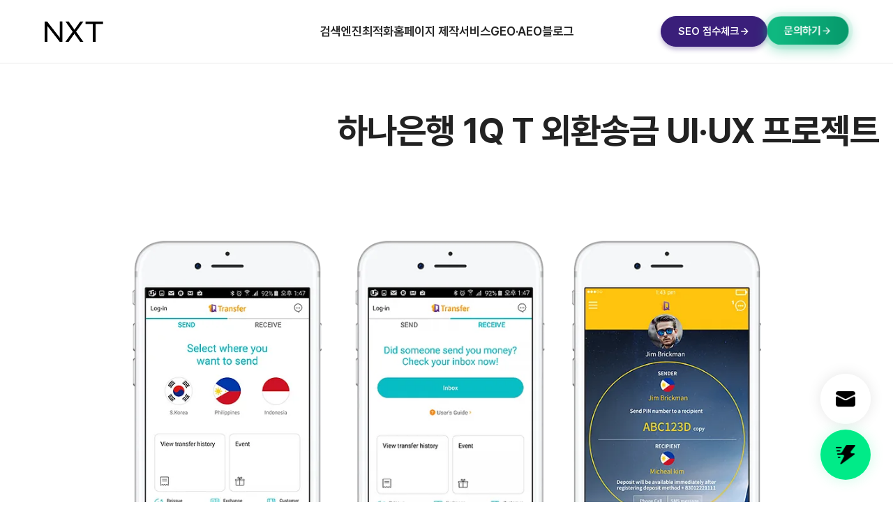

--- FILE ---
content_type: text/html; charset=UTF-8
request_url: https://www.next-t.co.kr/uiux/%EB%94%94%EC%A7%80%ED%84%B8%EC%BB%A8%EC%84%A4%ED%8C%85/UX%ED%94%84%EB%A1%9C%EC%A0%9D%ED%8A%B8-%ED%95%98%EB%82%98%EC%9D%80%ED%96%89%EC%99%B8%ED%99%98%EC%86%A1%EA%B8%881QTransfer%EC%95%B1
body_size: 10060
content:
<!DOCTYPE html>
<html lang="ko">

<head>
    <meta charset="UTF-8">
    <meta name="viewport" content="width=device-width, initial-scale=1.0">

    <!-- Resource Hints (외부 도메인 미리 연결) -->
    <link rel="preconnect" href="https://fonts.googleapis.com">
    <link rel="preconnect" href="https://fonts.gstatic.com" crossorigin>

    <!-- SEO Meta Tags -->
    
    <!-- Dynamic Meta Tags (Cached) -->
    <title>하나은행 1Q T 외환송금 UI·UX 프로젝트</title>
    <meta name="description" content="넥스트티는 SEO 전문 업체로 검색엔진최적화,구글·네이버 SEO 컨설팅, AI 앱개발, 홈페이지 제작 서비스를 제공합니다.">
    <meta name="keywords" content="">
    <meta property="og:title" content="하나은행 1Q T 외환송금 UI·UX 프로젝트">
    <meta property="og:description" content="넥스트티는 SEO 전문 업체로 검색엔진최적화,구글·네이버 SEO 컨설팅, AI 앱개발, 홈페이지 제작 서비스를 제공합니다.">
    <meta property="og:type" content="website">
    <meta property="og:url" content="https://www.next-t.co.kr/uiux/%EB%94%94%EC%A7%80%ED%84%B8%EC%BB%A8%EC%84%A4%ED%8C%85/UX%ED%94%84%EB%A1%9C%EC%A0%9D%ED%8A%B8-%ED%95%98%EB%82%98%EC%9D%80%ED%96%89%EC%99%B8%ED%99%98%EC%86%A1%EA%B8%881QTransfer%EC%95%B1">
    <meta property="og:image" content="https://www.next-t.co.kr/public/image/nextt_img/ogimg.png">
    <meta property="og:site_name" content="1st 넥스트티">
    <link rel="canonical" href="https://www.next-t.co.kr/uiux/%EB%94%94%EC%A7%80%ED%84%B8%EC%BB%A8%EC%84%A4%ED%8C%85/UX%ED%94%84%EB%A1%9C%EC%A0%9D%ED%8A%B8-%ED%95%98%EB%82%98%EC%9D%80%ED%96%89%EC%99%B8%ED%99%98%EC%86%A1%EA%B8%881QTransfer%EC%95%B1">

    <!-- Google Analytics (gtag.js) -->
    <script async src="https://www.googletagmanager.com/gtag/js?id=G-4ZQWV38YYE"></script>
    <script>
        window.dataLayer = window.dataLayer || [];
        function gtag(){dataLayer.push(arguments);}
        gtag('js', new Date());
        gtag('config', 'G-4ZQWV38YYE');
    </script>

    <!-- Favicon -->
    <link rel="shortcut icon" href="/public/img/favicon.ico">
    <link rel="icon" type="image/x-icon" href="/public/img/favicon.ico">
    
    <!-- CSS -->
    <link rel="stylesheet"
        href="https://cdn.jsdelivr.net/gh/orioncactus/pretendard@v1.3.8/dist/web/static/pretendard.css">
    <link href="https://fonts.googleapis.com/css2?family=Outfit:wght@300;400;500;600;700;800&display=swap"
        rel="stylesheet">

    <!-- Tailwind CSS (Added for V2 Blog Layout) -->
    <script src="https://cdn.tailwindcss.com"></script>
    <script>
        tailwind.config = {
            theme: {
                extend: {
                    colors: {
                        primary: 'var(--color-primary)',
                        'text-muted': 'var(--color-text-muted)',
                        'bg-card': 'var(--color-bg-card)',
                        border: 'var(--color-border)',
                    }
                }
            }
        }
    </script>

    <link rel="stylesheet" href="/public/css/swiper.min.css">
    <link rel="stylesheet" href="/public/css/style.css">

    <!-- Extra CSS (page-specific) -->
                        <link rel="stylesheet" href="/public/css/uiux/detail.css">
            
    <!-- JS (jQuery for compatibility) -->
    <script src="https://code.jquery.com/jquery-3.6.0.min.js"></script>
    <script src="/public/js/swiper.min.js"></script>
</head>

<body class="subpage">

    <header id="header" class="site-header">
        <div class="header-inner">
            <!-- Logo -->
            <div class="logo flex items-center gap-4">
                <a href="/">
                    <img src="/public/img/NXT.webp" alt="NXT Logo White" class="logo-white">
                    <img src="/public/img/NXT_black.webp" alt="NXT Logo Black" class="logo-black">
                </a>
                            </div>

            <!-- Desktop Navigation (Grand Menu Trigger) -->
            <nav class="pc-nav">
                <ul class="gnb-list">
                                                                    <li class="gnb-item seo ">
                            <a href="/seo/검색엔진최적화-소개/" class="gnb-link">
                                검색엔진최적화                            </a>
                        </li>
                                                                                            <li class="gnb-item web ">
                            <a href="/web/" class="gnb-link">
                                홈페이지 제작                            </a>
                        </li>
                                                                                            <li class="gnb-item service ">
                            <a href="/service/optiseo/" class="gnb-link">
                                서비스                            </a>
                        </li>
                                                                                            <li class="gnb-item geo ">
                            <a href="/geo/" class="gnb-link">
                                GEO·AEO                            </a>
                        </li>
                                                                                            <li class="gnb-item blog ">
                            <a href="/blog/" class="gnb-link">
                                블로그                            </a>
                        </li>
                                                                                                        </ul>
            </nav>

            <!-- Right Utilities (SEO Check + Contact) -->
            <div class="header-utils">
                <!-- SEO Check Button -->
                <button type="button" class="header-seo-check-btn" id="seoCheckBtn">
                    <span>SEO 점수체크</span>
                    <svg width="16" height="16" viewBox="0 0 24 24" fill="none" stroke="currentColor" stroke-width="2">
                        <path d="M5 12h14M12 5l7 7-7 7"/>
                    </svg>
                </button>
                
                <!-- Contact Button -->
                <a href="/contact/" class="header-contact-btn">
                    <span>문의하기</span>
                    <svg width="16" height="16" viewBox="0 0 24 24" fill="none" stroke="currentColor" stroke-width="2">
                        <path d="M5 12h14M12 5l7 7-7 7"/>
                    </svg>
                </a>
            </div>

            <!-- Grand Menu (Full Width Dropdown) -->
            <div class="grand-menu-wrapper">
                <div class="grand-menu-container">
                    <!-- Grand Menu Close Button -->
                    <button type="button" class="grand-close-btn" aria-label="메뉴 닫기">
                        <svg width="28" height="28" viewBox="0 0 24 24" fill="none" stroke="currentColor" stroke-width="2">
                            <path d="M18 6L6 18M6 6l12 12" stroke-linecap="round" stroke-linejoin="round"/>
                        </svg>
                    </button>
                    <style>
                        .grand-menu-wrapper .grand-menu-container { position: relative; }
                        .grand-close-btn {
                            position: absolute;
                            top: 0; /* 최상단으로 이동하여 텍스트 겹침 방지 */
                            left: 45%; /* 중앙 배치 (재보정: 더 왼쪽으로) */
                            transform: translateX(-50%) translateY(-50%); /* 버튼 높이의 절반만큼 더 위로 올려 헤더 경계에 걸치게 함 */
                            margin-top: 5px;
                            width: 32px; /* 크기 약간 축소 */
                            height: 32px;
                            padding: 6px;
                            border: 1px solid #eee;
                            border-radius: 50%;
                            background: #fff; /* 완전 불투명 */
                            cursor: pointer;
                            z-index: 50;
                            color: #333;
                            transition: all 0.3s cubic-bezier(0.68, -0.55, 0.27, 1.55);
                            display: flex;
                            align-items: center;
                            justify-content: center;
                            box-shadow: 0 2px 8px rgba(0,0,0,0.08);
                        }
                        .grand-close-btn:hover {
                            background: #fff;
                            border-color: #00c73c;
                            color: #00c73c;
                            transform: translateX(-50%) translateY(-50%) rotate(90deg) scale(1.1);
                            box-shadow: 0 4px 12px rgba(0,0,0,0.15);
                        }
                    </style>
                    <script>
                        $(document).ready(function(){
                            // 닫기 버튼 클릭 시 메뉴 닫기
                            $('.grand-close-btn').click(function(e){
                                e.stopPropagation(); // 이벤트 버블링 방지
                                $('#header').removeClass('menu-open');
                            });
                        });
                    </script>
                    <div class="grand-menu-grid">
                                                                                    <div class="grand-col type-seo">
                                    <div class="col-header">
                                        <a href="/seo/검색엔진최적화-소개/">검색엔진최적화</a>
                                    </div>
                                    <ul class="col-list">
                                                                                    <li class="col-item">
                                                <a href="/seo/검색엔진최적화-소개/"
                                                    target="_self">
                                                    <figure class="icon-figure">
                                                        <img src="/public/img/seopage_icon_01.webp" alt="검색엔진최적화 소개" loading="lazy">
                                                    </figure>
                                                    <div class="text-box">
                                                        <span class="item-title">검색엔진최적화 소개</span>
                                                        <!-- <span class="item-desc">SEO Service Info</span> -->
                                                    </div>
                                                </a>
                                            </li>
                                                                                    <li class="col-item">
                                                <a href="/seo/"
                                                    target="_self">
                                                    <figure class="icon-figure">
                                                        <img src="/public/img/icon_portfolio.webp" alt="포트폴리오" loading="lazy">
                                                    </figure>
                                                    <div class="text-box">
                                                        <span class="item-title">포트폴리오</span>
                                                        <!-- <span class="item-desc">SEO Portfolio</span> -->
                                                    </div>
                                                </a>
                                            </li>
                                                                                    <li class="col-item">
                                                <a href="/seo/검색엔진최적화-진행과정/"
                                                    target="_self">
                                                    <figure class="icon-figure">
                                                        <img src="/public/img/webicon_04.webp" alt="검색엔진최적화 진행과정" loading="lazy">
                                                    </figure>
                                                    <div class="text-box">
                                                        <span class="item-title">검색엔진최적화 진행과정</span>
                                                        <!-- <span class="item-desc">SEO Process</span> -->
                                                    </div>
                                                </a>
                                            </li>
                                                                                    <li class="col-item">
                                                <a href="/seo/검색엔진최적화-적용효과/"
                                                    target="_self">
                                                    <figure class="icon-figure">
                                                        <img src="/public/img/seopage_icon_03.webp" alt="검색엔진최적화 적용효과" loading="lazy">
                                                    </figure>
                                                    <div class="text-box">
                                                        <span class="item-title">검색엔진최적화 적용효과</span>
                                                        <!-- <span class="item-desc">SEO Effect</span> -->
                                                    </div>
                                                </a>
                                            </li>
                                                                                    <li class="col-item">
                                                <a href="/seo/검색엔진최적화란/"
                                                    target="_self">
                                                    <figure class="icon-figure">
                                                        <img src="/public/img/icon_question.webp" alt="검색엔진최적화란?" loading="lazy">
                                                    </figure>
                                                    <div class="text-box">
                                                        <span class="item-title">검색엔진최적화란?</span>
                                                        <!-- <span class="item-desc">What is SEO</span> -->
                                                    </div>
                                                </a>
                                            </li>
                                                                                    <li class="col-item">
                                                <a href="/seo/검색엔진최적화-분류/"
                                                    target="_self">
                                                    <figure class="icon-figure">
                                                        <img src="/public/img/seo_classificationIcon.webp" alt="검색엔진최적화 분류" loading="lazy">
                                                    </figure>
                                                    <div class="text-box">
                                                        <span class="item-title">검색엔진최적화 분류</span>
                                                        <!-- <span class="item-desc">SEO Class</span> -->
                                                    </div>
                                                </a>
                                            </li>
                                                                                    <li class="col-item">
                                                <a href="/seo/검색엔진최적화-마스터/"
                                                    target="_self">
                                                    <figure class="icon-figure">
                                                        <img src="/public/img/seo_masterIcon.webp" alt="검색엔진최적화 마스터" loading="lazy">
                                                    </figure>
                                                    <div class="text-box">
                                                        <span class="item-title">검색엔진최적화 마스터</span>
                                                        <!-- <span class="item-desc">SEO Master</span> -->
                                                    </div>
                                                </a>
                                            </li>
                                                                            </ul>
                                </div>
                                                                                                                <div class="grand-col type-web">
                                    <div class="col-header">
                                        <a href="/web/">홈페이지 제작</a>
                                    </div>
                                    <ul class="col-list">
                                                                                    <li class="col-item">
                                                <a href="/web/"
                                                    target="_self">
                                                    <figure class="icon-figure">
                                                        <img src="/public/img/webmasterIcon.webp" alt="홈페이지 제작" loading="lazy">
                                                    </figure>
                                                    <div class="text-box">
                                                        <span class="item-title">홈페이지 제작</span>
                                                        <!-- <span class="item-desc">Web Production</span> -->
                                                    </div>
                                                </a>
                                            </li>
                                                                                    <li class="col-item">
                                                <a href="/uiux/"
                                                    target="_self">
                                                    <figure class="icon-figure">
                                                        <img src="/public/img/icon_portfolio.webp" alt="포트폴리오" loading="lazy">
                                                    </figure>
                                                    <div class="text-box">
                                                        <span class="item-title">포트폴리오</span>
                                                        <!-- <span class="item-desc">WEB Portfolio</span> -->
                                                    </div>
                                                </a>
                                            </li>
                                                                                    <li class="col-item">
                                                <a href="/web/홈페이지제작-방법/"
                                                    target="_self">
                                                    <figure class="icon-figure">
                                                        <img src="/public/img/webicon_02.webp" alt="홈페이지 제작방법" loading="lazy">
                                                    </figure>
                                                    <div class="text-box">
                                                        <span class="item-title">홈페이지 제작방법</span>
                                                        <!-- <span class="item-desc">How to Make</span> -->
                                                    </div>
                                                </a>
                                            </li>
                                                                                    <li class="col-item">
                                                <a href="/web/홈페이지제작-혜택/"
                                                    target="_self">
                                                    <figure class="icon-figure">
                                                        <img src="/public/img/webicon_03.webp" alt="홈페이지 제작혜택" loading="lazy">
                                                    </figure>
                                                    <div class="text-box">
                                                        <span class="item-title">홈페이지 제작혜택</span>
                                                        <!-- <span class="item-desc">Benefits</span> -->
                                                    </div>
                                                </a>
                                            </li>
                                                                                    <li class="col-item">
                                                <a href="/web/홈페이지제작-과정/"
                                                    target="_self">
                                                    <figure class="icon-figure">
                                                        <img src="/public/img/webicon_04.webp" alt="홈페이지 제작과정" loading="lazy">
                                                    </figure>
                                                    <div class="text-box">
                                                        <span class="item-title">홈페이지 제작과정</span>
                                                        <!-- <span class="item-desc">Process</span> -->
                                                    </div>
                                                </a>
                                            </li>
                                                                                    <li class="col-item">
                                                <a href="/web/홈페이지제작-자료전달방법/"
                                                    target="_self">
                                                    <figure class="icon-figure">
                                                        <img src="/public/img/webicon_05.webp" alt="자료전달방법" loading="lazy">
                                                    </figure>
                                                    <div class="text-box">
                                                        <span class="item-title">자료전달방법</span>
                                                        <!-- <span class="item-desc">Data Transfer</span> -->
                                                    </div>
                                                </a>
                                            </li>
                                                                                    <li class="col-item">
                                                <a href="/web/홈페이지-유지보수/"
                                                    target="_self">
                                                    <figure class="icon-figure">
                                                        <img src="/public/img/webicon_06.webp" alt="홈페이지 유지보수" loading="lazy">
                                                    </figure>
                                                    <div class="text-box">
                                                        <span class="item-title">홈페이지 유지보수</span>
                                                        <!-- <span class="item-desc">Maintenance</span> -->
                                                    </div>
                                                </a>
                                            </li>
                                                                            </ul>
                                </div>
                                                                                                                <div class="grand-col type-service">
                                    <div class="col-header">
                                        <a href="/service/optiseo/">서비스</a>
                                    </div>
                                    <ul class="col-list">
                                                                                    <li class="col-item">
                                                <a href="/service/optiseo/"
                                                    target="_self">
                                                    <figure class="icon-figure">
                                                        <img src="/public/img/icon_opti.webp" alt="OPTI SEO" loading="lazy">
                                                    </figure>
                                                    <div class="text-box">
                                                        <span class="item-title">OPTI SEO</span>
                                                        <!-- <span class="item-desc">OPTI SEO</span> -->
                                                    </div>
                                                </a>
                                            </li>
                                                                                    <li class="col-item">
                                                <a href="/seo/check/"
                                                    target="_self">
                                                    <figure class="icon-figure">
                                                        <img src="/public/img/icon_seo_check.webp" alt="SEO 점수 Checker" loading="lazy">
                                                    </figure>
                                                    <div class="text-box">
                                                        <span class="item-title">SEO 점수 Checker</span>
                                                        <!-- <span class="item-desc">SEO Checker</span> -->
                                                    </div>
                                                </a>
                                            </li>
                                                                                    <li class="col-item">
                                                <a href="/service/seo-auto-blog-writing/"
                                                    target="_self">
                                                    <figure class="icon-figure">
                                                        <img src="/public/img/icon_gpt_blog.webp" alt="ChatGPT 블로그 자동화" loading="lazy">
                                                    </figure>
                                                    <div class="text-box">
                                                        <span class="item-title">ChatGPT 블로그 자동화</span>
                                                        <!-- <span class="item-desc">Auto Blog</span> -->
                                                    </div>
                                                </a>
                                            </li>
                                                                                    <li class="col-item">
                                                <a href="/service/web-master/"
                                                    target="_self">
                                                    <figure class="icon-figure">
                                                        <img src="/public/img/webmasterIcon.webp" alt="웹마스터 도구 등록" loading="lazy">
                                                    </figure>
                                                    <div class="text-box">
                                                        <span class="item-title">웹마스터 도구 등록</span>
                                                        <!-- <span class="item-desc">Webmaster Tool</span> -->
                                                    </div>
                                                </a>
                                            </li>
                                                                                    <li class="col-item">
                                                <a href="/keyword/"
                                                    target="_self">
                                                    <figure class="icon-figure">
                                                        <img src="/public/img/icon_naver.webp" alt="네이버키워드 분석" loading="lazy">
                                                    </figure>
                                                    <div class="text-box">
                                                        <span class="item-title">네이버키워드 분석</span>
                                                        <!-- <span class="item-desc">Keyword Analysis</span> -->
                                                    </div>
                                                </a>
                                            </li>
                                                                            </ul>
                                </div>
                                                                                                                <div class="grand-col type-geo">
                                    <div class="col-header">
                                        <a href="/geo/">GEO·AEO</a>
                                    </div>
                                    <ul class="col-list">
                                                                                    <li class="col-item">
                                                <a href="/geo/"
                                                    target="_self">
                                                    <figure class="icon-figure">
                                                        <img src="/public/img/icon_geo.svg" alt="SEO &amp; AEO 소개" loading="lazy">
                                                    </figure>
                                                    <div class="text-box">
                                                        <span class="item-title">SEO & AEO 소개</span>
                                                        <!-- <span class="item-desc">GEO & AEO Main</span> -->
                                                    </div>
                                                </a>
                                            </li>
                                                                                    <li class="col-item">
                                                <a href="/geo/aeo"
                                                    target="_self">
                                                    <figure class="icon-figure">
                                                        <img src="/public/img/icon_aeo.svg" alt="AEO 답변엔진최적화" loading="lazy">
                                                    </figure>
                                                    <div class="text-box">
                                                        <span class="item-title">AEO 답변엔진최적화</span>
                                                        <!-- <span class="item-desc">AEO Introduction</span> -->
                                                    </div>
                                                </a>
                                            </li>
                                                                                    <li class="col-item">
                                                <a href="/geo/ai-답변-엔진-비교"
                                                    target="_self">
                                                    <figure class="icon-figure">
                                                        <img src="/public/img/icon_ai_engine.svg" alt="AI 답변 엔진 비교" loading="lazy">
                                                    </figure>
                                                    <div class="text-box">
                                                        <span class="item-title">AI 답변 엔진 비교</span>
                                                        <!-- <span class="item-desc">AI Engine Compare</span> -->
                                                    </div>
                                                </a>
                                            </li>
                                                                                    <li class="col-item">
                                                <a href="/geo/구글-ai-overviews"
                                                    target="_self">
                                                    <figure class="icon-figure">
                                                        <img src="/public/img/icon_google_aio.svg" alt="구글 AI Overviews" loading="lazy">
                                                    </figure>
                                                    <div class="text-box">
                                                        <span class="item-title">구글 AI Overviews</span>
                                                        <!-- <span class="item-desc">Google AI Overviews</span> -->
                                                    </div>
                                                </a>
                                            </li>
                                                                                    <li class="col-item">
                                                <a href="/geo/aeo-프로세스-전략"
                                                    target="_self">
                                                    <figure class="icon-figure">
                                                        <img src="/public/img/icon_aeo_process.svg" alt="AEO 프로세스 전략" loading="lazy">
                                                    </figure>
                                                    <div class="text-box">
                                                        <span class="item-title">AEO 프로세스 전략</span>
                                                        <!-- <span class="item-desc">AEO Process Strategy</span> -->
                                                    </div>
                                                </a>
                                            </li>
                                                                            </ul>
                                </div>
                                                                                                                                                                                </div>

                    <!-- Contact Banner (하단 가로형) -->
                    <!--<div class="contact-banner-horizontal">
                        <div class="banner-left">
                            <p class="banner-label">무료 상담 신청</p>
                            <h3 class="banner-title">프로젝트 문의하기</h3>
                        </div>
                        <div class="banner-center">
                            <div class="info-item">
                                <span class="info-label">Address</span>
                                <span class="info-value">경기도 하남시 미사강변한강로 135 스카이폴리스 나동 930</span>
                            </div>
                            <div class="info-item">
                                <span class="info-label">Tel</span>
                                <span class="info-value">02-6925-2203</span>
                            </div>
                        </div>
                        <div class="banner-right">
                            <a href="tel:02-6925-2203" class="call-btn">
                                <svg width="14" height="14" viewBox="0 0 24 24" fill="none" stroke="currentColor" stroke-width="2">
                                    <path d="M22 16.92v3a2 2 0 0 1-2.18 2 19.79 19.79 0 0 1-8.63-3.07 19.5 19.5 0 0 1-6-6 19.79 19.79 0 0 1-3.07-8.67A2 2 0 0 1 4.11 2h3a2 2 0 0 1 2 1.72 12.84 12.84 0 0 0 .7 2.81 2 2 0 0 1-.45 2.11L8.09 9.91a16 16 0 0 0 6 6l1.27-1.27a2 2 0 0 1 2.11-.45 12.84 12.84 0 0 0 2.81.7A2 2 0 0 1 22 16.92z"/>
                                </svg>
                                전화하기
                            </a>
                            <a href="/contact/" class="banner-btn">
                                상담 신청
                                <svg width="16" height="16" viewBox="0 0 24 24" fill="none" stroke="currentColor" stroke-width="2">
                                    <path d="M5 12h14M12 5l7 7-7 7"/>
                                </svg>
                            </a>
                        </div>
                    </div>-->
                </div>
            </div>

            <!-- Mobile Menu Trigger -->
            <div class="mobile-utils">
                <button type="button" class="menu-btn" aria-label="Menu">
                    <span></span>
                    <span></span>
                </button>
            </div>
        </div>
    </header>

    <!-- Mobile Menu Overlay -->
    <div class="mobile-menu-overlay">
        <div class="mo-header">
            <div class="logo">
                <a href="/"><img src="/public/img/NXT_black.webp" alt="NXT"></a>
            </div>
            <button type="button" class="menu-btn active">
                <!-- Background image close icon handled in CSS -->
            </button>
        </div>
        <div class="mo-inner">
            <nav class="mo-nav">
                <ul>
                                            <li class="mo-gnb-item has-sub">
                            <a href="javascript:void(0);"
                                class="mo-gnb-link">
                                검색엔진최적화                                                                    <!-- Optional arrow -->
                                                            </a>
                                                            <div class="mo-sub-menu">
                                    <ul class="mo-sub-list">
                                                                                    <li>
                                                <a href="/seo/검색엔진최적화-소개/">
                                                    <img src="/public/img/seopage_icon_01.webp" alt="검색엔진최적화 소개" class="mo-icon" loading="lazy">
                                                    <span>검색엔진최적화 소개</span>
                                                </a>
                                            </li>
                                                                                    <li>
                                                <a href="/seo/">
                                                    <img src="/public/img/icon_portfolio.webp" alt="포트폴리오" class="mo-icon" loading="lazy">
                                                    <span>포트폴리오</span>
                                                </a>
                                            </li>
                                                                                    <li>
                                                <a href="/seo/검색엔진최적화-진행과정/">
                                                    <img src="/public/img/webicon_04.webp" alt="검색엔진최적화 진행과정" class="mo-icon" loading="lazy">
                                                    <span>검색엔진최적화 진행과정</span>
                                                </a>
                                            </li>
                                                                                    <li>
                                                <a href="/seo/검색엔진최적화-적용효과/">
                                                    <img src="/public/img/seopage_icon_03.webp" alt="검색엔진최적화 적용효과" class="mo-icon" loading="lazy">
                                                    <span>검색엔진최적화 적용효과</span>
                                                </a>
                                            </li>
                                                                                    <li>
                                                <a href="/seo/검색엔진최적화란/">
                                                    <img src="/public/img/icon_question.webp" alt="검색엔진최적화란?" class="mo-icon" loading="lazy">
                                                    <span>검색엔진최적화란?</span>
                                                </a>
                                            </li>
                                                                                    <li>
                                                <a href="/seo/검색엔진최적화-분류/">
                                                    <img src="/public/img/seo_classificationIcon.webp" alt="검색엔진최적화 분류" class="mo-icon" loading="lazy">
                                                    <span>검색엔진최적화 분류</span>
                                                </a>
                                            </li>
                                                                                    <li>
                                                <a href="/seo/검색엔진최적화-마스터/">
                                                    <img src="/public/img/seo_masterIcon.webp" alt="검색엔진최적화 마스터" class="mo-icon" loading="lazy">
                                                    <span>검색엔진최적화 마스터</span>
                                                </a>
                                            </li>
                                                                            </ul>
                                </div>
                                                    </li>
                                            <li class="mo-gnb-item has-sub">
                            <a href="javascript:void(0);"
                                class="mo-gnb-link">
                                홈페이지 제작                                                                    <!-- Optional arrow -->
                                                            </a>
                                                            <div class="mo-sub-menu">
                                    <ul class="mo-sub-list">
                                                                                    <li>
                                                <a href="/web/">
                                                    <img src="/public/img/webmasterIcon.webp" alt="홈페이지 제작" class="mo-icon" loading="lazy">
                                                    <span>홈페이지 제작</span>
                                                </a>
                                            </li>
                                                                                    <li>
                                                <a href="/uiux/">
                                                    <img src="/public/img/icon_portfolio.webp" alt="포트폴리오" class="mo-icon" loading="lazy">
                                                    <span>포트폴리오</span>
                                                </a>
                                            </li>
                                                                                    <li>
                                                <a href="/web/홈페이지제작-방법/">
                                                    <img src="/public/img/webicon_02.webp" alt="홈페이지 제작방법" class="mo-icon" loading="lazy">
                                                    <span>홈페이지 제작방법</span>
                                                </a>
                                            </li>
                                                                                    <li>
                                                <a href="/web/홈페이지제작-혜택/">
                                                    <img src="/public/img/webicon_03.webp" alt="홈페이지 제작혜택" class="mo-icon" loading="lazy">
                                                    <span>홈페이지 제작혜택</span>
                                                </a>
                                            </li>
                                                                                    <li>
                                                <a href="/web/홈페이지제작-과정/">
                                                    <img src="/public/img/webicon_04.webp" alt="홈페이지 제작과정" class="mo-icon" loading="lazy">
                                                    <span>홈페이지 제작과정</span>
                                                </a>
                                            </li>
                                                                                    <li>
                                                <a href="/web/홈페이지제작-자료전달방법/">
                                                    <img src="/public/img/webicon_05.webp" alt="자료전달방법" class="mo-icon" loading="lazy">
                                                    <span>자료전달방법</span>
                                                </a>
                                            </li>
                                                                                    <li>
                                                <a href="/web/홈페이지-유지보수/">
                                                    <img src="/public/img/webicon_06.webp" alt="홈페이지 유지보수" class="mo-icon" loading="lazy">
                                                    <span>홈페이지 유지보수</span>
                                                </a>
                                            </li>
                                                                            </ul>
                                </div>
                                                    </li>
                                            <li class="mo-gnb-item has-sub">
                            <a href="javascript:void(0);"
                                class="mo-gnb-link">
                                서비스                                                                    <!-- Optional arrow -->
                                                            </a>
                                                            <div class="mo-sub-menu">
                                    <ul class="mo-sub-list">
                                                                                    <li>
                                                <a href="/service/optiseo/">
                                                    <img src="/public/img/icon_opti.webp" alt="OPTI SEO" class="mo-icon" loading="lazy">
                                                    <span>OPTI SEO</span>
                                                </a>
                                            </li>
                                                                                    <li>
                                                <a href="/seo/check/">
                                                    <img src="/public/img/icon_seo_check.webp" alt="SEO 점수 Checker" class="mo-icon" loading="lazy">
                                                    <span>SEO 점수 Checker</span>
                                                </a>
                                            </li>
                                                                                    <li>
                                                <a href="/service/seo-auto-blog-writing/">
                                                    <img src="/public/img/icon_gpt_blog.webp" alt="ChatGPT 블로그 자동화" class="mo-icon" loading="lazy">
                                                    <span>ChatGPT 블로그 자동화</span>
                                                </a>
                                            </li>
                                                                                    <li>
                                                <a href="/service/web-master/">
                                                    <img src="/public/img/webmasterIcon.webp" alt="웹마스터 도구 등록" class="mo-icon" loading="lazy">
                                                    <span>웹마스터 도구 등록</span>
                                                </a>
                                            </li>
                                                                                    <li>
                                                <a href="/keyword/">
                                                    <img src="/public/img/icon_naver.webp" alt="네이버키워드 분석" class="mo-icon" loading="lazy">
                                                    <span>네이버키워드 분석</span>
                                                </a>
                                            </li>
                                                                            </ul>
                                </div>
                                                    </li>
                                            <li class="mo-gnb-item has-sub">
                            <a href="javascript:void(0);"
                                class="mo-gnb-link">
                                GEO·AEO                                                                    <!-- Optional arrow -->
                                                            </a>
                                                            <div class="mo-sub-menu">
                                    <ul class="mo-sub-list">
                                                                                    <li>
                                                <a href="/geo/">
                                                    <img src="/public/img/icon_geo.svg" alt="SEO &amp; AEO 소개" class="mo-icon" loading="lazy">
                                                    <span>SEO & AEO 소개</span>
                                                </a>
                                            </li>
                                                                                    <li>
                                                <a href="/geo/aeo">
                                                    <img src="/public/img/icon_aeo.svg" alt="AEO 답변엔진최적화" class="mo-icon" loading="lazy">
                                                    <span>AEO 답변엔진최적화</span>
                                                </a>
                                            </li>
                                                                                    <li>
                                                <a href="/geo/ai-답변-엔진-비교">
                                                    <img src="/public/img/icon_ai_engine.svg" alt="AI 답변 엔진 비교" class="mo-icon" loading="lazy">
                                                    <span>AI 답변 엔진 비교</span>
                                                </a>
                                            </li>
                                                                                    <li>
                                                <a href="/geo/구글-ai-overviews">
                                                    <img src="/public/img/icon_google_aio.svg" alt="구글 AI Overviews" class="mo-icon" loading="lazy">
                                                    <span>구글 AI Overviews</span>
                                                </a>
                                            </li>
                                                                                    <li>
                                                <a href="/geo/aeo-프로세스-전략">
                                                    <img src="/public/img/icon_aeo_process.svg" alt="AEO 프로세스 전략" class="mo-icon" loading="lazy">
                                                    <span>AEO 프로세스 전략</span>
                                                </a>
                                            </li>
                                                                            </ul>
                                </div>
                                                    </li>
                                            <li class="mo-gnb-item ">
                            <a href="/blog/"
                                class="mo-gnb-link">
                                블로그                                                            </a>
                                                    </li>
                                            <li class="mo-gnb-item ">
                            <a href="/contact/"
                                class="mo-gnb-link">
                                문의하기                                                            </a>
                                                    </li>
                                    </ul>
            </nav>
            
            <!-- Mobile SEO Check & Contact -->
            <div class="mo-utils">
                <a href="/contact/" class="mo-contact-btn">
                    <span>문의하기</span>
                    <svg width="16" height="16" viewBox="0 0 24 24" fill="none" stroke="currentColor" stroke-width="2">
                        <path d="M5 12h14M12 5l7 7-7 7"/>
                    </svg>
                </a>
                <button type="button" class="mo-seo-check-btn" id="moSeoCheckBtn">
                    <span>SEO 점수체크</span>
                    <svg width="16" height="16" viewBox="0 0 24 24" fill="none" stroke="currentColor" stroke-width="2">
                        <path d="M5 12h14M12 5l7 7-7 7"/>
                    </svg>
                </button>
            </div>
        </div>
    </div>

    <!-- Floating Quick Contact Buttons -->
    <div class="simDeinqBtn" onclick="location.href='/contact/'">
        <img src="/public/img/icon/simdeinqBtn_icon.webp" alt="상세문의 아이콘">
        <span>상세문의</span>
    </div>
    <div class="siminqBtn">
        <img src="/public/img/icon/siminqBtn_icon.webp" alt="간편문의 아이콘" class="icon-default">
        <span class="icon-close">×</span>
        <span class="text-label">간편문의</span>
    </div>

    <!-- Quick Contact Popup & Privacy Policy are loaded dynamically via JS -->

    <script>
        // Header Scroll Effect & Grand Menu Hover
        $(window).scroll(function () {
            if ($(this).scrollTop() > 50) {
                $('#header').addClass('scrolled');
            } else {
                $('#header').removeClass('scrolled');
            }
        });

        // Grand Menu Interaction
        let canOpenMenu = false;
        
        // Prevent accidental opening on page load if cursor is already on GNB
        setTimeout(() => {
            $(window).on('mousemove.initial', function() {
                canOpenMenu = true;
                $(window).off('mousemove.initial');
            });
        }, 100);

        // Open ONLY when hovering top navigation items
        $('.pc-nav').on('mouseenter', function() {
            if (canOpenMenu) {
                $('#header').addClass('menu-open');
            }
        });

        // Close when leaving the entire header area
        $('#header').on('mouseleave', function() {
            $('#header').removeClass('menu-open');
        });

        // Close menu on window resize to prevent layout glitches
        $(window).on('resize', function() {
            $('#header').removeClass('menu-open');
        });

        // Mobile Menu Toggle
        $('.menu-btn').click(function () {
            $('.mobile-menu-overlay').toggleClass('active');
            $('body').toggleClass('no-scroll');
        });

        // Mobile Accordion
        $('.mo-gnb-link').click(function () {
            if ($(this).parent().hasClass('has-sub')) {
                $(this).parent().toggleClass('open');
                $(this).next('.mo-sub-menu').slideToggle();
            }
        });

        // ⚡ LAZY LOAD: Quick Contact Modal ⚡
        // Only load the heavy modal HTML/JS when user clicks the button
        function loadGlobalModal(callback) {
            if ($('#siminq_container').length === 0) {
                // Not loaded yet, fetch it
                $.get('/components/modal_global.php', function(data) {
                    $('body').append('<div id="siminq_container">' + data + '</div>');
                    if (callback) callback();
                });
            } else {
                // Already loaded
                if (callback) callback();
            }
        }

        // Quick Contact Popup Toggle
        $('.siminqBtn').click(function () {
            var $btn = $(this);
            loadGlobalModal(function() {
                // Toggle logic after load
                if ($btn.hasClass('active')) {
                    $btn.removeClass('active');
                    $('.siminqWrap').fadeOut(200);
                    $('body').removeClass('no-scroll');
                } else {
                    $btn.addClass('active');
                    $('.siminqWrap').fadeIn(200);
                    $('body').addClass('no-scroll');
                }
            });
        });

        // SEO Check Button Click Handler (Desktop & Mobile)
        function showSeoCheckLoading() {
            // 로딩 오버레이 표시
            if ($('#seoCheckLoading').length === 0) {
                $('body').append(`
                    <div id="seoCheckLoading" class="seo-loading-overlay" style="display: flex;">
                        <div class="seo-loading-spinner">
                            <div class="spinner-ring"></div>
                            <div class="spinner-ring"></div>
                            <div class="spinner-ring"></div>
                            <div class="spinner-ring"></div>
                        </div>
                        <p class="seo-loading-text">SEO 점수를 분석하고 있습니다...</p>
                    </div>
                `);
            } else {
                $('#seoCheckLoading').show();
            }
            
            // SEO Checker 페이지로 이동
            window.location.href = '/seo/check/';
        }

        $('#seoCheckBtn').click(function() {
            showSeoCheckLoading();
        });

        $('#moSeoCheckBtn').click(function() {
            // 모바일 메뉴 닫기
            $('.mobile-menu-overlay').removeClass('active');
            $('body').removeClass('no-scroll');
            
            // 로딩 표시 후 이동
            setTimeout(function() {
                showSeoCheckLoading();
            }, 300);
        });
    </script>
<div class="detail-page">
        <!-- 신버전 레이아웃 (structured) -->
    <div class="detail-content">
        <!-- 상단 타이틀 영역 -->
        <div class="detail-top">
            <div class="detail-header">
                <div class="title-wrap">
                    <h1 class="detail-title">하나은행 1Q T 외환송금 UI·UX 프로젝트</h1>
                                    </div>
            </div>

            <!-- 메인 이미지 -->
                        <div class="main-image">
                <img src="/public/uploads/c903142b82bec1432e85c7753d01aec3.webp"
                     alt="디지털컨설팅-하나은행 1Q T 외환송금 UI·UX 프로젝트">
            </div>
            
            <!-- 웹사이트 링크 -->
                    </div>

        <!-- 섹션 1 -->
                <div class="detail-section">
            <div class="section-inner">
                <div class="section-text">
                    <span class="section-num">01</span>
                    <h2>글로벌 외환 송금 앱 서비스</h2>
                    <p>ASAL(As Simple As Learning) 전략 하에 프로젝트 진행을 하였고<br />
세부 전략으로 메인 더블뷰(송금자, 수신자) 전용 화면 구성, 인지 강화를 위한<br />
UX 적용, 정보설계 3Segmentation(Transfer, Receive, Tracking)<br />
Architecture 컨셉을 적용하였습니다.</p>
                </div>
                                <div class="section-image">
                    <img src="/public/uploads/6b0ed7fc567f6f09b0561d076b657220.webp"
                         alt="디지털컨설팅-하나은행 1Q T 외환송금 UI·UX 프로젝트"
                         loading="lazy">
                </div>
                            </div>
        </div>
        
        <!-- 섹션 2 (역순 배치) -->
        
        <!-- 섹션 3 -->
        
        <!-- 섹션 4 (시안설명) -->
        
        <!-- 목록으로 돌아가기 -->
        <div class="back-to-list">
            <a href="/uiux/">
                <svg width="20" height="20" viewBox="0 0 24 24" fill="none" stroke="currentColor" stroke-width="2">
                    <path d="M19 12H5M12 19l-7-7 7-7"/>
                </svg>
                <span>목록으로</span>
            </a>
        </div>
    </div>
    </div>

<!-- 구조화 데이터 -->
<script type="application/ld+json">
{
    "@context": "https://schema.org",
    "@type": "CreativeWork",
    "name": "하나은행 1Q T 외환송금 UI·UX 프로젝트",
    "image": ["https:\/\/www.next-t.co.kr\/public\/uploads\/c903142b82bec1432e85c7753d01aec3.webp","https:\/\/www.next-t.co.kr\/public\/uploads\/6b0ed7fc567f6f09b0561d076b657220.webp"],
    "datePublished": "2023-02-10T08:01:30+09:00",
    "dateModified": "2023-02-10T08:01:30+09:00",
    "author": {
        "@type": "Organization",
        "name": "넥스트티",
        "url": "https://www.next-t.co.kr/"
    }
}
</script>

<script type="application/ld+json">
{
    "@context": "https://schema.org",
    "@type": "BreadcrumbList",
    "itemListElement": [
        {
            "@type": "ListItem",
            "position": 1,
            "name": "홈",
            "item": "https://www.next-t.co.kr"
        },
        {
            "@type": "ListItem",
            "position": 2,
            "name": "홈페이지제작 포트폴리오",
            "item": "https://www.next-t.co.kr/uiux"
        },
        {
            "@type": "ListItem",
            "position": 3,
            "name": "하나은행 1Q T 외환송금 UI·UX 프로젝트",
            "item": "https://www.next-t.co.kr/uiux/디지털컨설팅/UX프로젝트-하나은행외환송금1QTransfer앱"
        }
    ]
}
</script>

</main>

<!-- Footer -->
<footer class="nxt-footer">
    <div class="footer-cta">
        <div class="section-inner">
            <div class="cta-content">
                <p class="cta-title">LET'S <br><span class="gradient-text">WORK WITH</span> NXT.</p>
                <a href="/contact/" class="cta-link">넥스트티에 프로젝트 문의하기 →</a>
            </div>
        </div>
    </div>
    <div class="footer-inner">
        <div class="footer-nav">
            <a href="/company/introduce">넥스트티 소개</a>
            <a href="/company/history">회사연혁</a>
            <a href="/company/organization">조직도</a>
            <a href="https://www.next-t.co.kr/down/uiux.pdf" target="_blank">UIUX 소개서</a>
            <a href="https://www.next-t.co.kr/down/company.pdf" target="_blank">SEO 소개서</a>
        </div>
        <div class="footer-info">
            <p><strong>Address</strong> 경기도 하남시 미사강변한강로 135 스카이폴리스 나동 930</p>
            <p><strong>Tel</strong> <a href="tel:02-6925-2203">02-6925-2203</a></p>
        </div>
        <div class="footer-bottom">
            <div class="footer-sns">
                <a href="https://www.instagram.com/nexttinc" target="_blank" rel="nofollow">Instagram</a>
                <a href="https://blog.naver.com/nexttid" target="_blank" rel="nofollow">Blog</a>
                <a href="https://www.facebook.com/NextTInc" target="_blank" rel="nofollow">Facebook</a>
                <a href="https://twitter.com/nextt_inc" target="_blank" rel="nofollow">Twitter</a>
                <a href="https://www.youtube.com/channel/UCqAwB7U8DNP1mBNv7iHaUlA" target="_blank"
                    rel="nofollow">YouTube</a>
            </div>
            <p class="copyright">© 2013-2026 NXT. All rights reserved.</p>
        </div>
    </div>
</footer>

<!-- Scripts -->
<script src="/public/js/swiper.min.js"></script>
<script>
    // Mobile Menu
    document.querySelector('.mobile-menu-btn')?.addEventListener('click', function () {
        document.querySelector('.gnb').classList.toggle('active');
        this.classList.toggle('active');
    });
</script>

<!-- Naver Analytics -->
<script src="//wcs.naver.net/wcslog.js"></script>
<script>
    if(!wcs_add) var wcs_add = {};
    wcs_add["wa"] = "d49d6afb327c68";
    wcs_do();
</script>
</body>

</html>

--- FILE ---
content_type: text/css
request_url: https://www.next-t.co.kr/public/css/style.css
body_size: 39679
content:
/* public/css/style.css */


@font-face {
    font-family: 'Pretendard-ExtraBold';
    src: url('https://cdn.jsdelivr.net/gh/Project-Noonnu/noonfonts_2107@1.1/Pretendard-ExtraBold.woff') format('woff');
    font-weight: 600;
    /* 800 -> 600 수정 */
    font-style: normal;
}


@font-face {
    font-family: 'Pretendard-Light';
    font-weight: 300;
    font-display: swap;
    src: local('Pretendard Light'), url('https://cdn.jsdelivr.net/gh/orioncactus/pretendard@v1.3.8/packages/pretendard/dist/web/static/woff2/Pretendard-Light.woff2') format('woff2');
}

@font-face {
    font-family: Pretendard;
    font-weight: 400;
    font-display: swap;
    src: local('Pretendard Regular'), url('https://cdn.jsdelivr.net/gh/orioncactus/pretendard@v1.3.8/packages/pretendard/dist/web/static/woff2/Pretendard-Medium.woff2') format('woff2');
}


@font-face {
    font-family: 'Pretendard-Medium';
    font-weight: 500;
    font-display: swap;
    src: local('Pretendard Medium'), url('https://cdn.jsdelivr.net/gh/orioncactus/pretendard@v1.3.8/packages/pretendard/dist/web/static/woff2/Pretendard-Medium.woff2') format('woff2');
}

@font-face {
    font-family: 'Pretendard-SemiBold';
    font-weight: 600;
    font-display: swap;
    src: local('Pretendard SemiBold'), url('https://cdn.jsdelivr.net/gh/orioncactus/pretendard@v1.3.8/packages/pretendard/dist/web/static/woff2/Pretendard-SemiBold.woff2') format('woff2');
}

@font-face {
    font-family: 'Pretendard-Bold';
    font-weight: 700;
    font-display: swap;
    src: local('Pretendard Bold'), url('https://cdn.jsdelivr.net/gh/orioncactus/pretendard@v1.3.8/packages/pretendard/dist/web/static/woff2/Pretendard-Bold.woff2') format('woff2');
}

@font-face {
    font-family: 'Pretendard-Black';
    src: url('https://cdn.jsdelivr.net/gh/Project-Noonnu/noonfonts_2107@1.1/Pretendard-Black.woff') format('woff');
    font-weight: 900;
    font-style: normal;
}

/* Reset & Base */
:root {
    --primary-color: #00EB88;
    --color-primary: #00EB88;
    --text-color: #222;
    --bg-color: #111;
    --white: #fff;
    --border-color: rgba(0, 0, 0, 0.1);
    --color-border: rgba(0, 0, 0, 0.1);
    --color-text-muted: #666;
    --color-bg-card: #f5f5f5;
}

body,
h1,
h2,
h3,
h4,
h5,
h6,
p,
li,
dt,
dd,
blockquote {
    font-family: 'Pretendard', 'Noto Sans KR', sans-serif;
    margin: 0;
    padding: 0;
    color: var(--text-color);
    word-break: keep-all;
    overflow-wrap: break-word;
}

body {
    margin: 0;
    padding: 0;
}

a {
    text-decoration: none;
    color: inherit;
    display: block;
}

ul {
    list-style: none;
    padding: 0;
    margin: 0;
}

figure {
    margin: 0;
}

/* Header Layout */
.site-header {
    position: fixed;
    top: 0;
    left: 0;
    width: 100%;
    z-index: 1000;
    transition: all 0.3s ease;
    background: transparent;
    border-bottom: 1px solid rgba(255, 255, 255, 0.1);
}

.site-header.scrolled,
.site-header.menu-open {
    background: rgba(255, 255, 255, 0.95);
    backdrop-filter: blur(10px);
    border-bottom: 1px solid rgba(0, 0, 0, 0.05);
}

.header-inner {
    max-width: 1920px;
    /* Legacy compatible */
    margin: 0 auto;
    padding: 0px 4rem;
    height: 90px;
    display: flex;
    align-items: center;
    justify-content: space-between;
    position: relative;
    /* 자식 요소 절대 위치 기준점 */
}

/* Logo */
.logo img {
    height: 30px;
    width: auto;
}

.logo-black {
    display: none;
}

.scrolled .logo-white,
.menu-open .logo-white {
    display: none;
}

.scrolled .logo-black,
.menu-open .logo-black {
    display: block;
}


/* Desktop Navigation */
.pc-nav {
    height: 100%;
    display: flex;
    align-items: center;
    justify-content: center;
    flex: 1;
    position: absolute;
    left: 50%;
    transform: translateX(-50%);
}

.gnb-list {
    display: flex;
    height: 100%;
    gap: 4rem;
    align-items: center;
    justify-content: center;
}

.gnb-item {
    height: 100%;
    display: flex;
    align-items: center;
    position: relative;
}

/* Header Utilities (Right Side) */
.header-utils {
    display: flex;
    align-items: center;
    gap: 1rem;
    margin-left: auto;
}

/* SEO Check Button - Unified Design */
.header-seo-check-btn {
    display: flex;
    align-items: center;
    gap: 0.5rem;
    padding: 0.6rem 1.5rem;
    background: rgba(255, 255, 255, 0.1);
    border: 1px solid rgba(255, 255, 255, 0.2);
    border-radius: 50px;
    color: #fff;
    font-weight: 600;
    font-size: 0.95rem;
    font-family: 'Pretendard', sans-serif;
    cursor: pointer;
    transition: all 0.3s ease;
    backdrop-filter: blur(10px);
    box-shadow: 0 2px 4px rgba(0, 0, 0, 0.1);
}

.header-seo-check-btn:hover {
    background: rgba(255, 255, 255, 0.2);
    border-color: rgba(255, 255, 255, 0.4);
    transform: translateY(-2px);
    box-shadow: 0 4px 8px rgba(0, 0, 0, 0.15);
}

.scrolled .header-seo-check-btn,
.menu-open .header-seo-check-btn {
    background: #3a1f7a;
    border-color: #3a1f7a;
    color: #fff;
    box-shadow: 0 4px 6px rgba(58, 31, 122, 0.3);
}

.scrolled .header-seo-check-btn:hover,
.menu-open .header-seo-check-btn:hover {
    background: #4a2f8a;
    border-color: #4a2f8a;
    transform: translateY(-2px);
    box-shadow: 0 4px 12px rgba(58, 31, 122, 0.4);
}

body.subpage .header-seo-check-btn {
    background: #3a1f7a;
    border-color: #3a1f7a;
    color: #fff;
    box-shadow: 0 4px 6px rgba(58, 31, 122, 0.3);
}

body.subpage .header-seo-check-btn:hover {
    background: #4a2f8a;
    border-color: #4a2f8a;
    transform: translateY(-2px);
    box-shadow: 0 4px 12px rgba(58, 31, 122, 0.4);
}

.header-seo-check-btn svg {
    width: 16px;
    height: 16px;
}

/* Contact Button - Unified Design with 3D Effect */
@keyframes contact-gradient-move {
    0% { background-position: 0% 50%; }
    50% { background-position: 100% 50%; }
    100% { background-position: 0% 50%; }
}

@keyframes contact-pulse {
    0% { 
        box-shadow: 0 4px 15px rgba(16, 185, 129, 0.4), 
                    0 0 0 0 rgba(16, 185, 129, 0.3);
        transform: translateY(0) scale(1);
    }
    50% { 
        box-shadow: 0 6px 20px rgba(16, 185, 129, 0.5), 
                    0 0 0 8px rgba(16, 185, 129, 0);
        transform: translateY(-1px) scale(1.01);
    }
    100% { 
        box-shadow: 0 4px 15px rgba(16, 185, 129, 0.4), 
                    0 0 0 0 rgba(16, 185, 129, 0.3);
        transform: translateY(0) scale(1);
    }
}

.header-contact-btn {
    display: flex;
    align-items: center;
    gap: 0.5rem;
    padding: 0.6rem 1.5rem;
    /* 그라디언트 배경 애니메이션 */
    background: linear-gradient(90deg, #059669 0%, #10B981 50%, #059669 100%);
    background-size: 200% 100%;
    color: #fff !important;
    border-radius: 50px;
    font-weight: 600;
    font-size: 0.95rem;
    font-family: 'Pretendard', sans-serif;
    transition: all 0.3s ease;
    /* 3D 그림자 효과 */
    box-shadow: 0 4px 15px rgba(16, 185, 129, 0.4),
                0 2px 4px rgba(0, 0, 0, 0.1),
                inset 0 1px 0 rgba(255, 255, 255, 0.2);
    text-decoration: none;
    position: relative;
    /* 애니메이션 적용 */
    animation: contact-gradient-move 3s ease infinite, 
               contact-pulse 2.5s ease infinite;
}

.header-contact-btn:hover {
    background: linear-gradient(90deg, #047857 0%, #059669 50%, #047857 100%);
    background-size: 200% 100%;
    transform: translateY(-3px) scale(1.02);
    box-shadow: 0 8px 25px rgba(16, 185, 129, 0.5),
                0 4px 8px rgba(0, 0, 0, 0.15),
                inset 0 1px 0 rgba(255, 255, 255, 0.3);
    animation: contact-gradient-move 2s ease infinite, 
               contact-pulse 1.5s ease infinite;
    color: #fff !important;
}

.header-contact-btn:active {
    transform: translateY(-1px) scale(0.98);
    box-shadow: 0 2px 10px rgba(16, 185, 129, 0.4),
                inset 0 2px 4px rgba(0, 0, 0, 0.2);
}

.header-contact-btn svg {
    width: 16px;
    height: 16px;
}

.gnb-link {
    font-family: 'Pretendard', sans-serif;
    font-weight: 600;
    font-size: 1.1rem;
    color: #fff;
    display: flex;
    align-items: center;
}

.scrolled .gnb-link,
.menu-open .gnb-link {
    color: #222;
}

/* Subpage Header - Always Dark */
body.subpage .site-header {
    background: #fff;
    border-bottom: 1px solid rgba(0, 0, 0, 0.08);
}

body.subpage .logo-white {
    display: none !important;
}

body.subpage .logo-black {
    display: block !important;
}

body.subpage .gnb-link {
    color: #222 !important;
}

body.subpage .menu-btn span {
    background: #000 !important;
}

body.subpage .site-header.scrolled {
    background: #fff;
}

.arrow-icon {
    margin-left: 0.5rem;
    height: 12px;
}

/* Grand Menu (Mega Menu) */
.grand-menu-wrapper {
    position: absolute;
    top: 100%;
    /* Below header */
    left: 0;
    width: 100%;
    background: rgba(255, 255, 255, 0.95);
    backdrop-filter: blur(10px);
    border-top: 1px solid rgba(0, 0, 0, 0.05);
    border-bottom: 1px solid rgba(0, 0, 0, 0.05);
    padding: 1.5rem 0;

    /* Animation */
    display: none;
    /* Hidden by default */
    opacity: 0;
    transform: translateY(10px);
    transition: opacity 0.3s ease, transform 0.3s ease;
    box-shadow: 0 10px 30px rgba(0, 0, 0, 0.05);
}

.menu-open .grand-menu-wrapper {
    display: block;
    opacity: 1;
    transform: translateY(0);
}

.grand-menu-container {
    max-width: 1920px;
    margin: 0 auto;
    padding: 0px 4rem;
}

.grand-menu-grid {
    display: grid;
    grid-template-columns: repeat(4, 1fr);
    /* 4 Columns */
    gap: 2rem;
}

/* Exclude columns with no items (like AEO, Blog) if standard */
/* However, user wants "All at once". We will show columns that have items. */
.grand-col {
    padding: 0 1rem;
    border-right: 1px solid #f0f0f0;
}

.grand-col:last-child {
    border-right: none;
}

.col-header a {
    font-size: 1.25rem;
    font-weight: 700;
    margin-bottom: 1rem;
    color: #000;
    display: inline-block;
    border-bottom: 2px solid transparent;
}

.col-header a:hover {
    border-bottom-color: var(--primary-color);
}

.col-list {
    display: flex;
    flex-direction: column;
    gap: 1rem;
}

.col-item a {
    display: flex;
    align-items: center;
    padding: 0.3rem 0;
    transition: transform 0.2s;
}

.col-item a:hover {
    transform: translateX(5px);
}

.col-item a:hover .item-title {
    color: var(--primary-color);
    text-decoration: underline;
}

.icon-figure {
    width: 24px;
    height: 24px;
    margin-right: 12px;
    border-radius: 0;
    overflow: hidden;
    flex-shrink: 0;
}

.icon-figure img {
    width: 100%;
    height: 100%;
    object-fit: contain;
}

.item-title {
    font-size: 1rem;
    font-weight: 500;
    color: #444;
}

/* Contact Banner - Horizontal Style */
/* .contact-banner-horizontal {
    background: linear-gradient(135deg, #0a0a0a 0%, #1a1a2e 100%);
    border-radius: 12px;
    padding: 1.25rem 2rem;
    margin-top: 2rem;
    display: flex;
    align-items: center;
    justify-content: space-between;
    gap: 2rem;
} */

.contact-banner-horizontal .banner-left {
    display: flex;
    align-items: center;
    gap: 1.5rem;
}

.contact-banner-horizontal .banner-label {
    font-size: 0.7rem;
    color: #10B981;
    font-weight: 600;
    letter-spacing: 0.05em;
    text-transform: uppercase;
    margin: 0;
}

.contact-banner-horizontal .banner-title {
    font-size: 1.2rem;
    font-weight: 700;
    color: #fff;
    margin: 0.25rem 0 0 0;
    line-height: 1.2;
}

.contact-banner-horizontal .banner-center {
    display: flex;
    align-items: center;
    gap: 3rem;
}

.contact-banner-horizontal .info-item {
    margin: 0;
}

.contact-banner-horizontal .info-label {
    display: block;
    font-size: 0.65rem;
    color: #10B981;
    font-weight: 600;
    letter-spacing: 0.05em;
    text-transform: uppercase;
    margin-bottom: 0.2rem;
}

.contact-banner-horizontal .info-value {
    font-size: 0.8rem;
    color: rgba(255, 255, 255, 0.85);
    line-height: 1.3;
}

.contact-banner-horizontal .banner-right {
    display: flex;
    align-items: center;
    gap: 0.75rem;
}

.contact-banner-horizontal .call-btn {
    display: inline-flex;
    align-items: center;
    gap: 0.35rem;
    padding: 0.6rem 1rem;
    background: rgba(16, 185, 129, 0.15);
    border: 1px solid #10B981;
    border-radius: 25px;
    font-size: 0.8rem;
    font-weight: 600;
    color: #10B981;
    transition: all 0.2s ease;
}

.contact-banner-horizontal .call-btn:hover {
    background: #10B981;
    color: #000;
}

.contact-banner-horizontal .banner-btn {
    display: inline-flex;
    align-items: center;
    gap: 0.5rem;
    background: #10B981;
    color: #000;
    padding: 0.6rem 1.25rem;
    border-radius: 25px;
    font-size: 0.8rem;
    font-weight: 600;
    transition: all 0.3s ease;
}

.contact-banner-horizontal .banner-btn:hover {
    background: #fff;
    color: #000;
}

.banner-content {
    color: #fff;
}

.banner-label {
    font-size: 0.75rem;
    color: var(--primary-color);
    font-weight: 600;
    letter-spacing: 0.05em;
    margin-bottom: 0.5rem;
    text-transform: uppercase;
}

.banner-title {
    font-size: 1.5rem;
    font-weight: 700;
    color: #fff;
    margin-bottom: 0.75rem;
    line-height: 1.3;
}

.banner-desc {
    font-size: 0.9rem;
    color: rgba(255, 255, 255, 0.7);
    line-height: 1.5;
    margin-bottom: 1.25rem;
}

.banner-btn {
    display: inline-flex;
    align-items: center;
    gap: 0.5rem;
    background: var(--primary-color);
    color: #000;
    padding: 0.75rem 1.25rem;
    border-radius: 30px;
    font-size: 0.9rem;
    font-weight: 600;
    transition: all 0.3s ease;
}

.banner-btn:hover {
    background: #fff;
    color: #000;
    transform: translateX(5px);
}

.banner-btn svg {
    transition: transform 0.3s ease;
}

.banner-btn:hover svg {
    transform: translateX(3px);
}

.banner-info {
    border-top: 1px solid rgba(255, 255, 255, 0.1);
    padding-top: 1rem;
    margin-top: 1rem;
}

.info-item {
    margin-bottom: 0.75rem;
}

.info-item:last-child {
    margin-bottom: 0;
}

.info-label {
    display: block;
    font-size: 0.7rem;
    color: var(--primary-color);
    font-weight: 600;
    letter-spacing: 0.05em;
    text-transform: uppercase;
    margin-bottom: 0.25rem;
}

.info-value {
    font-size: 0.8rem;
    color: rgba(255, 255, 255, 0.8);
    line-height: 1.4;
}

.tel-row {
    display: flex;
    align-items: center;
    gap: 0.75rem;
    margin-top: 0.35rem;
}

.call-btn {
    display: inline-flex;
    align-items: center;
    gap: 0.35rem;
    padding: 0.4rem 0.75rem;
    background: rgba(0, 235, 136, 0.15);
    border: 1px solid var(--primary-color);
    border-radius: 20px;
    font-size: 0.75rem;
    font-weight: 600;
    color: var(--primary-color);
    transition: all 0.2s ease;
}

.call-btn:hover {
    background: var(--primary-color);
    color: #000;
}

.call-btn svg {
    flex-shrink: 0;
}

/* Mobile Utils */
.mobile-utils {
    display: none;
    /* Hidden on PC */
}

/* Mobile Menu Overlay */
.mobile-menu-overlay {
    position: fixed;
    top: 0;
    left: 0;
    width: 100%;
    height: 100vh;
    background: #fff;
    z-index: 2000;
    transform: translateX(100%);
    transition: transform 0.3s ease-in-out;
    display: flex;
    flex-direction: column;
}

.mobile-menu-overlay.active {
    transform: translateX(0);
}

.mo-header {
    height: 90px;
    display: flex;
    align-items: center;
    justify-content: space-between;
    padding: 0px 4rem;
    border-bottom: 1px solid #eee;
}

.menu-btn {
    width: 50px;
    height: 50px;
    background: transparent;
    border: none;
    position: relative;
    cursor: pointer;
    display: flex;
    flex-direction: column;
    justify-content: center;
    align-items: flex-end;
    gap: 6px;
}

.menu-btn span {
    width: 100%;
    height: 2px;
    background: #fff;
    transition: 0.3s;
}

.scrolled .menu-btn span,
.menu-open .menu-btn span {
    background: #000;
}

.menu-btn.active {
    background: url(/public/img/newmain/menu_close.webp) no-repeat center / cover;
    /* background: url('/public/img/menu_close.png') no-repeat center/contain; */
}

.menu-btn.active span {
    display: none;
}


.mo-inner {
    flex: 1;
    overflow-y: auto;
    padding: 2rem;
}

.mo-gnb-item {
    border-bottom: 1px solid #f5f5f5;
}

.mo-gnb-link {
    font-size: 1.5rem;
    font-weight: 700;
    padding: 1.5rem 0;
    display: flex;
    justify-content: space-between;
    align-items: center;
}

.mo-sub-menu {
    display: none;
    padding-bottom: 1.5rem;
    background: #fdfdfd;
}

.mo-sub-list li a {
    padding: 0.8rem 1rem;
    display: flex;
    align-items: center;
    font-size: 1.1rem;
    color: #666;
}

.mo-icon {
    width: 20px;
    height: 20px;
    margin-right: 10px;
}

/* Mobile Menu Utilities */
.mo-utils {
    padding: 1.5rem 0;
    border-top: 1px solid #f5f5f5;
    display: flex;
    flex-direction: column;
    gap: 1rem;
}

.mo-seo-check-btn {
    display: flex;
    align-items: center;
    justify-content: center;
    gap: 0.5rem;
    padding: 0.6rem 1.5rem;
    background: #3a1f7a;
    border: 1px solid #3a1f7a;
    border-radius: 50px;
    color: #fff;
    font-size: 0.95rem;
    font-weight: 600;
    font-family: 'Pretendard', sans-serif;
    cursor: pointer;
    transition: all 0.3s ease;
    width: 100%;
    box-shadow: 0 4px 6px rgba(58, 31, 122, 0.3);
}

.mo-seo-check-btn:hover {
    background: #4a2f8a;
    border-color: #4a2f8a;
    transform: translateY(-2px);
    box-shadow: 0 4px 12px rgba(58, 31, 122, 0.4);
}

.mo-seo-check-btn svg {
    width: 16px;
    height: 16px;
}

.mo-contact-btn {
    display: flex;
    align-items: center;
    justify-content: center;
    gap: 0.5rem;
    padding: 0.6rem 1.5rem;
    /* 그라디언트 배경 애니메이션 */
    background: linear-gradient(90deg, #059669 0%, #10B981 50%, #059669 100%);
    background-size: 200% 100%;
    color: #fff !important;
    border-radius: 50px;
    font-weight: 600;
    font-size: 0.95rem;
    font-family: 'Pretendard', sans-serif;
    text-decoration: none;
    transition: all 0.3s ease;
    /* 3D 그림자 효과 */
    box-shadow: 0 4px 15px rgba(16, 185, 129, 0.4),
                0 2px 4px rgba(0, 0, 0, 0.1),
                inset 0 1px 0 rgba(255, 255, 255, 0.2);
    position: relative;
    width: 100%;
    /* 애니메이션 적용 */
    animation: contact-gradient-move 3s ease infinite, 
               contact-pulse 2.5s ease infinite;
}

.mo-contact-btn:hover {
    background: linear-gradient(90deg, #047857 0%, #059669 50%, #047857 100%);
    background-size: 200% 100%;
    transform: translateY(-3px) scale(1.02);
    box-shadow: 0 8px 25px rgba(16, 185, 129, 0.5),
                0 4px 8px rgba(0, 0, 0, 0.15),
                inset 0 1px 0 rgba(255, 255, 255, 0.3);
    animation: contact-gradient-move 2s ease infinite, 
               contact-pulse 1.5s ease infinite;
    color: #fff !important;
}

.mo-contact-btn svg {
    width: 16px;
    height: 16px;
}


/* Responsive - Header */
@media (max-width: 991px) {

    .pc-nav,
    .grand-menu-wrapper {
        display: none !important;
    }

    .mobile-utils {
        display: block;
    }

    .header-inner {
        padding: 0 1.5rem;
    }

    /* Hide desktop header utilities on mobile */
    .header-utils {
        display: none !important;
    }

    /* 메인페이지 모바일: 흰색 로고/메뉴 유지 */
    .logo-white {
        display: block;
    }

    .logo-black {
        display: none;
    }

    .menu-btn span {
        background: #fff;
    }

    /* 서브페이지 모바일: 검은색 로고/메뉴 */
    body.subpage .logo-white {
        display: none !important;
    }

    body.subpage .logo-black {
        display: block !important;
    }

    body.subpage .menu-btn span {
        background: #000 !important;
    }
}

@media (max-width: 767px) {
    .header-inner {
        height: 60px;
        padding: 0 1.5rem;
    }

    .logo img {
        height: 22px;
    }

    .mo-header {
        padding: 0 1.5rem;
        height: 60px;
    }

    .menu-btn {
        width: 30px;
        height: 50px;
    }
}



/* ========================================
   COMMON SECTION STYLES
======================================== */
.section-inner {
    max-width: 1920px;
    margin: 0 auto;
    padding: 0px 4rem;
}

.section-title {
    font-family: 'Outfit', sans-serif;
    font-size: 6.5rem;
    /* 5rem -> 6.5rem */
    font-weight: 600;
    /* 800 -> 600 수정 */
    text-align: center;
    margin-bottom: 0.75rem;
    /* 기존 1.5rem에서 반으로 축소 */
    text-transform: uppercase;
    color: #000;
    /* 밝은 회색으로 통일 */
    line-height: 1;
}

.section-subtitle {
    text-align: center;
    color: #666;
    font-size: 22px;
    /* 1.1rem -> 22px */
    margin-bottom: 3rem;
}

.section-footer {
    text-align: center;
    margin-top: 3rem;
}

.section-footer .btn-outline {
    color: #000;
    border: 1px solid #000;
}

.section-footer .btn-outline:hover {
    border-color: var(--primary-color);
    background: var(--primary-color);
    color: #000;
}

/* 태블릿 가로 */
@media (max-width: 1199px) {
    .section-title {
        font-size: 5rem;
    }
}

/* 태블릿 세로 */
@media (max-width: 991px) {
    .section-title {
        font-size: 4rem;
    }
}

/* 모바일 */
@media (max-width: 767px) {
    .section-title {
        font-size: 2.5rem;
        margin-bottom: 0.5rem;
    }

    .section-subtitle {
        font-size: 1rem;
    }
}

/* 소형 모바일 */
@media (max-width: 479px) {
    .section-title {
        font-size: 2rem;
    }

    .section-subtitle {
        font-size: 0.9rem;
    }
}



/* ========================================
   FOOTER
======================================== */
.nxt-footer {
    background: #111;
    color: #fff;
}

/* Footer CTA Section - 전면 수정 */
.footer-cta {
    background: #111;
    color: #fff;
    padding: 100px 0;
    text-align: center;
}

.cta-content h2,
.cta-content .cta-title {
    font-family: 'Outfit', sans-serif;
    font-size: 6.5rem;
    /* 다른 섹션 타이틀과 동일 */
    font-weight: 600;
    /* 600으로 통일 */
    line-height: 1.1;
    margin-bottom: 2rem;
    color: #fff;
}

@media (max-width: 767px) {
    .cta-content h2,
    .cta-content .cta-title {
        font-size: 3.5rem;
        /* 모바일에서 크기 축소 */
    }
}

.cta-content .gradient-text {
    background: linear-gradient(90deg, #00eb88, #00a3ff);
    -webkit-background-clip: text;
    background-clip: text;
    -webkit-text-fill-color: transparent;
}

.cta-link {
    display: inline-block;
    font-size: 1.1rem;
    font-weight: 600;
    color: var(--primary-color);
    transition: transform 0.3s;
}

.cta-link:hover {
    transform: translateX(5px);
}

/* Footer Inner */
.nxt-footer .footer-inner {
    max-width: 1920px;
    margin: 0 auto;
    padding: 60px 4rem 40px;
}

/* Footer Nav */
.footer-nav {
    display: flex;
    gap: 2rem;
    margin-bottom: 2rem;
    flex-wrap: wrap;
}

.footer-nav a {
    color: rgba(255, 255, 255, 0.95);
    font-size: 0.95rem;
    transition: color 0.3s;
}

.footer-nav a:hover {
    color: var(--primary-color);
}

/* Footer Info */
.nxt-footer .footer-info {
    color: rgba(255, 255, 255, 0.9);
    font-size: 0.9rem;
    line-height: 2;
    margin-bottom: 2rem;
}

.nxt-footer .footer-info p {
    color: rgba(255, 255, 255, 0.9);
}

.nxt-footer .footer-info strong {
    color: rgba(255, 255, 255, 1);
    margin-right: 0.5rem;
    font-weight: 600;
}

.nxt-footer .footer-info a {
    color: rgba(255, 255, 255, 0.9);
    display: inline;
}

.nxt-footer .footer-info a:hover {
    color: var(--primary-color);
}

/* Footer Bottom */
.nxt-footer .footer-bottom {
    display: flex;
    justify-content: space-between;
    align-items: center;
    flex-wrap: wrap;
    gap: 1rem;
    padding-top: 2rem;
    border-top: 1px solid rgba(255, 255, 255, 0.1);
}

.footer-sns {
    display: flex;
    gap: 1.5rem;
}

.footer-sns a {
    color: rgba(255, 255, 255, 0.85);
    font-size: 0.85rem;
    transition: color 0.3s;
}

.footer-sns a:hover {
    color: var(--primary-color);
}

.copyright {
    color: rgba(255, 255, 255, 0.75);
    font-size: 0.85rem;
    margin: 0;
}

@media (max-width: 767px) {
    .footer-cta .section-inner {
        padding: 0 1.5rem;
    }

    .nxt-footer .footer-inner {
        padding: 60px 1.5rem 40px;
    }

    .footer-sns {
        gap: 1rem;
    }
}



/* Utility */
.no-scroll {
    overflow: hidden;
}

/* ========================================
   FLOATING QUICK CONTACT BUTTONS
======================================== */
.simDeinqBtn {
    display: flex;
    cursor: pointer;
    position: fixed;
    bottom: 9rem;
    right: 2rem;
    z-index: 999;
    border-radius: 50%;
    width: 4.5rem;
    height: 4.5rem;
    align-items: center;
    justify-content: center;
    background: rgba(255, 255, 255, 0.95);
    box-shadow: 0px 0px 20px 0px rgba(0, 0, 0, 0.1);
    transition: transform 0.3s ease, box-shadow 0.3s ease;
}

.simDeinqBtn:hover {
    transform: scale(1.05);
    box-shadow: 0px 0px 25px 0px rgba(0, 0, 0, 0.15);
}

.simDeinqBtn img {
    height: 1.8rem;
}

.simDeinqBtn:hover span {
    display: inline-block;
}

.simDeinqBtn span {
    display: none;
    left: -4rem;
    color: #666;
    font-family: 'Pretendard', sans-serif;
    font-weight: 600;
    font-size: 1rem;
    letter-spacing: -0.02em;
    line-height: 1.2;
    position: absolute;
    white-space: nowrap;
}

.siminqBtn {
    box-shadow: 0px 0px 20px 0px rgba(0, 235, 136, 0.2);
    display: flex;
    cursor: pointer;
    position: fixed;
    bottom: 4rem;
    right: 2rem;
    z-index: 10001;
    border-radius: 50%;
    background: var(--primary-color);
    width: 4.5rem;
    height: 4.5rem;
    align-items: center;
    justify-content: center;
    transition: transform 0.3s ease, box-shadow 0.3s ease;
}

.siminqBtn:hover {
    transform: scale(1.05);
    box-shadow: 0px 0px 25px 0px rgba(0, 235, 136, 0.3);
}

.siminqBtn .icon-default {
    height: 1.8rem;
    filter: brightness(0);
    display: block;
}

.siminqBtn .icon-close {
    display: none;
    font-size: 2.2rem;
    font-weight: 400;
    color: #000;
    line-height: 1;
}

.siminqBtn.active .icon-default {
    display: none;
}

.siminqBtn.active .icon-close {
    display: block;
}

.siminqBtn.active {
    box-shadow: 0 0 20px rgba(0, 235, 136, 0.6),
        0 0 40px rgba(0, 235, 136, 0.4),
        0 0 60px rgba(0, 235, 136, 0.2);
    animation: neonPulse 2s ease-in-out infinite;
}

@keyframes neonPulse {

    0%,
    100% {
        box-shadow: 0 0 20px rgba(0, 235, 136, 0.6),
            0 0 40px rgba(0, 235, 136, 0.4),
            0 0 60px rgba(0, 235, 136, 0.2);
    }

    50% {
        box-shadow: 0 0 25px rgba(0, 235, 136, 0.8),
            0 0 50px rgba(0, 235, 136, 0.5),
            0 0 75px rgba(0, 235, 136, 0.3);
    }
}

.siminqBtn:hover .text-label {
    display: inline-block;
}

.siminqBtn .text-label {
    display: none;
    left: -4rem;
    color: #666;
    font-family: 'Pretendard', sans-serif;
    font-weight: 600;
    font-size: 1rem;
    letter-spacing: -0.02em;
    line-height: 1.2;
    position: absolute;
    white-space: nowrap;
}

.siminqBtn.active .text-label {
    display: none !important;
}

/* Quick Contact Popup - V1 Style */
.siminqWrap {
    overflow: hidden;
    display: none;
    position: fixed;
    left: 0;
    top: 0;
    width: 100%;
    height: 100%;
    background: rgba(0, 0, 0, 0.5);
    z-index: 10000;
}

.siminqCont {
    position: fixed;
    bottom: 10rem;
    right: 2rem;
    width: 28rem;
    padding: 2rem;
    border-radius: 1.6rem;
    background: rgba(255, 255, 255, 0.95);
    box-shadow: 20px 20px 40px rgba(0, 0, 0, 0.2);
    backdrop-filter: blur(5px);
}

.siminqTitle {
    gap: 0.4rem;
    display: flex;
    flex-direction: column;
    align-items: flex-start;
    margin: 0 0 1.5rem 0;
}

.siminqTitle span {
    color: #000;
    font-weight: 600;
    font-size: 1.5rem;
    line-height: 1.8rem;
}

.siminqTitle p {
    margin: 0;
    color: #000;
    font-size: 0.9rem;
    font-weight: 400;
    line-height: 1.4rem;
}

.siminqContInner {
    position: relative;
    width: 100%;
}

.simibtnBox {
    width: 100%;
    display: flex;
    gap: 0.5rem;
    margin: 0 0 1.2rem 0;
}

.simibtn {
    flex: 1;
}

.simibtn input[type="radio"] {
    display: none;
}

.simibtn label {
    display: flex;
    width: 100%;
    padding: 1rem 0;
    justify-content: center;
    align-items: center;
    cursor: pointer;
    color: #fff;
    font-weight: 600;
    font-size: 0.95rem;
    line-height: 1.2rem;
    border-radius: 50px;
    background: #000;
    transition: all 0.2s ease;
}

.simibtn input[type="radio"]:checked+label {
    color: #000;
    background: var(--primary-color);
}

.siminputBox {
    gap: 0.4rem;
    display: flex;
    flex-direction: column;
}

.siminputBox input {
    height: 3.2rem;
    padding: 0.6rem 1.4rem;
    width: 100%;
    border-radius: 50px;
    border: 1px solid rgba(0, 0, 0, 0.06);
    background: rgba(255, 255, 255, 0.60);
    color: #000;
    font-size: 0.9rem;
    font-weight: 400;
    line-height: 2rem;
}

.siminputBox input:focus {
    border: 1px solid var(--primary-color);
    outline: none;
    background: #fff;
}

.siminputBox input::placeholder {
    color: rgba(0, 0, 0, 0.4);
    font-size: 0.9rem;
    font-weight: 400;
}

.simAgree_checkBox {
    margin: 0.6rem 0 1rem 0;
    display: flex;
    align-items: center;
    justify-content: space-between;
}

.simAgbox {
    display: flex;
    align-items: center;
    gap: 0.4rem;
}

.simAgbox input[type="checkbox"] {
    width: 1.1rem;
    height: 1.1rem;
    accent-color: var(--primary-color);
    cursor: pointer;
}

.sim_agreetext {
    font-size: 0.85rem;
    color: #000;
    cursor: pointer;
    line-height: 1.6rem;
}

.agree_checkViewMore {
    font-size: 0.8rem;
    color: #666;
    cursor: pointer;
    text-decoration: underline;
}

.siminSuBtnBox {
    width: 100%;
    margin: 0;
}

.siminSuBtn {
    width: 100%;
    display: flex;
    height: 3.4rem;
    padding: 1rem 1.6rem;
    justify-content: center;
    align-items: center;
    cursor: pointer;
    color: #000;
    font-weight: 600;
    font-size: 1rem;
    line-height: 1.4rem;
    border-radius: 50px;
    border: 1px solid #000;
    background: #FFF;
    transition: all 0.2s ease;
}

.siminSuBtn:hover {
    background: var(--primary-color);
}

.simlinkBtnBox {
    position: relative;
    margin: 1.4rem 0 0 0;
}

.simlinkBtnBox ul {
    display: flex;
    flex-wrap: wrap;
    padding: 0;
    margin: -3px;
    list-style-type: none;
    justify-content: center;
}

.simlinkBtnBox li {
    list-style: none;
    flex: 0 0 calc(50% - 6px);
    margin: 3px;
    box-sizing: border-box;
}

.simlinkBtnBox li a {
    color: #000;
    font-weight: 500;
    font-size: 0.85rem;
    line-height: 1.4rem;
    gap: 0.7rem;
    padding: 0.85rem 1rem;
    display: flex;
    border-radius: 0.7rem;
    background: #FFF;
    align-items: center;
    justify-content: flex-start;
    transition: all 0.2s ease;
}

.simlinkBtnBox li a img {
    height: 1.5rem;
    width: auto;
}

.simlinkBtnBox li a:hover {
    text-decoration: underline;
}

/* Floating Buttons - Responsive */
@media (max-width: 1500px) {
    .simDeinqBtn {
        bottom: 7rem;
        right: 2rem;
    }

    .siminqBtn {
        bottom: 2rem;
        right: 2rem;
    }

    .siminqCont {
        bottom: 8rem;
        right: 2rem;
        width: 23rem;
        padding: 1.4rem;
        border-radius: 1.6rem;
    }


    .siminqTitle {
        gap: 0.4rem;
        margin: 0 0 1rem 0;
    }

    .siminputBox {
        gap: 0.2rem;
    }

    .siminputBox input {
        height: 2.6rem;
    }

    .simibtnBox {
        gap: 0.5rem;
        margin: 0 0 0.6rem 0;
    }

    .simibtn label {
        padding: 0.6rem 0;
        font-size: 0.85rem;
        line-height: 1rem;
    }

    .siminSuBtn {
        height: 2.6rem;
        padding: 1rem 1.6rem;
        font-size: 0.9rem;
        line-height: 1.2rem;
    }

    .simlinkBtnBox li a img {
        height: 1rem;
    }

    .simlinkBtnBox li a {
        font-size: 0.75rem;
        line-height: 1rem;
        gap: 0.5rem;
        padding: 0.55rem 0.6rem;
        border-radius: 0.7rem;
    }
}

@media (max-width: 991px) {
    .simDeinqBtn {
        width: 5.5rem;
        height: 5.5rem;
        bottom: 9rem;
        right: 1.5rem;
    }

    .simDeinqBtn img {
        height: 2.4rem;
    }

    .simDeinqBtn span,
    .siminqBtn span {
        display: none !important;
    }

    .siminqBtn {
        width: 5.5rem;
        height: 5.5rem;
        bottom: 2.5rem;
        right: 1.5rem;
    }

    .siminqBtn .icon-default {
        height: 2.4rem;
    }

    .siminqCont {
        padding: 2rem;
        max-width: 400px;
    }
}

@media (max-width: 767px) {
    .simDeinqBtn {
        width: 4rem;
        height: 4rem;
        bottom: 5.6rem;
        right: 1rem;
    }

    .simDeinqBtn img {
        height: 1.6rem;
    }

    .siminqBtn {
        width: 4rem;
        height: 4rem;
        bottom: 1rem;
        right: 1rem;
    }

    .siminqBtn .icon-default {
        height: 1.6rem;
    }

    .siminqBtn .icon-close {
        font-size: 1.6rem;
    }

    .siminqCont {
        bottom: 6rem;
        width: 100%;
        right: 0;
        padding: 1.5rem;
        border-radius: 16px;
    }

    .siminqTitle span {
        font-size: 1.4rem;
    }

    .simibtnBox {
        flex-direction: column;
        gap: 0.3rem;
    }
}

/* Privacy Policy Popup */
.privacyWrap {
    display: none;
    position: fixed;
    top: 0;
    left: 0;
    width: 100vw;
    height: 100vh;
    z-index: 10002;
    background: rgba(0, 0, 0, 0.5);
    backdrop-filter: blur(10px);
}

.privacyWrap.show {
    display: block;
}

.privacyPopUp {
    width: 100%;
    max-width: 65rem;
    padding: 3rem 1.5rem 0;
    position: fixed;
    left: 50%;
    top: 50%;
    transform: translate(-50%, -50%);
}

.privacyPopUpClose {
    position: absolute;
    right: 2rem;
    top: 0;
    width: 3rem;
    height: 3rem;
    cursor: pointer;
    font-size: 2rem;
    font-weight: 300;
    color: #fff;
    display: flex;
    align-items: center;
    justify-content: center;
    transition: transform 0.2s ease;
}

.privacyPopUpClose:hover {
    transform: scale(1.1);
}

.privacyBox {
    width: 100%;
    max-height: 70vh;
    padding: 2.5rem 0.6rem 2.5rem 2.5rem;
    background: #fff;
    border-radius: 1rem;
    box-shadow: 0 20px 60px rgba(0, 0, 0, 0.3);
}

.privacyBoxInner {
    width: 100%;
    height: 100%;
    max-height: calc(70vh - 5rem);
    overflow-y: auto;
    overflow-x: hidden;
    padding-right: 1.5rem;
}

.privacyBoxInner::-webkit-scrollbar {
    width: 3px;
}

.privacyBoxInner::-webkit-scrollbar-thumb {
    background-color: #ddd;
    border-radius: 999px;
}

.privacyBoxInner::-webkit-scrollbar-track {
    background-color: #fff;
    border-radius: 999px;
}

.pri_Title {
    color: #000;
    font-size: 2rem;
    font-weight: 700;
    line-height: 1.4;
    padding-bottom: 1.5rem;
    margin-bottom: 1.5rem;
    position: relative;
}

.pri_Title::before {
    content: '';
    width: 3rem;
    height: 2px;
    position: absolute;
    left: 0;
    bottom: 0;
    background: #000;
}

.pri_txt {
    padding-bottom: 1.5rem;
}

.pri_txtTitle {
    font-family: 'Pretendard', sans-serif;
    font-weight: 700;
    font-size: 1.1rem;
    line-height: 1.8;
    color: #000;
    text-align: left;
}

.pri_txtTxt {
    font-family: 'Pretendard', sans-serif;
    font-size: 1rem;
    line-height: 1.8;
    color: #333;
    text-align: left;
}

.pri_txtNum {
    font-size: 0.9rem;
    padding: 0 0.2rem;
}

@media (max-width: 991px) {
    .privacyPopUp {
        width: 100%;
        padding: 3rem 0 0;
        left: 0;
        top: auto;
        bottom: 0;
        transform: none;
    }

    .privacyBox {
        height: calc(100vh - 4rem);
        max-height: none;
        border-radius: 1.5rem 1.5rem 0 0;
        padding: 2rem 0.6rem 0 1.5rem;
    }

    .privacyBoxInner {
        max-height: calc(100vh - 8rem);
        padding-right: 1rem;
    }

    .privacyPopUpClose {
        right: 1rem;
        width: 2.5rem;
        height: 2.5rem;
    }

    .pri_Title {
        font-size: 1.6rem;
        padding-bottom: 1rem;
        margin-bottom: 1rem;
    }

    .pri_txtTitle {
        font-size: 1rem;
        line-height: 1.6;
    }

    .pri_txtTxt {
        font-size: 0.95rem;
        line-height: 1.6;
    }
}

/* ========================================
   SEO Loading Overlay (Global)
   공통 로딩 애니메이션 - 모든 페이지에서 사용
======================================== */
.seo-loading-overlay {
    position: fixed;
    top: 0;
    left: 0;
    width: 100%;
    height: 100%;
    background: rgba(0, 0, 0, 0.9);
    backdrop-filter: blur(10px);
    display: flex;
    flex-direction: column;
    align-items: center;
    justify-content: center;
    z-index: 9999;
}

.seo-loading-spinner {
    position: relative;
    width: 80px;
    height: 80px;
    margin-bottom: 2rem;
}

.spinner-ring {
    position: absolute;
    width: 100%;
    height: 100%;
    border: 4px solid transparent;
    border-top-color: #10B981;
    border-radius: 50%;
    animation: spin 1s linear infinite;
}

.spinner-ring:nth-child(1) {
    animation-delay: 0s;
}

.spinner-ring:nth-child(2) {
    width: 70%;
    height: 70%;
    top: 15%;
    left: 15%;
    border-top-color: #059669;
    animation-delay: 0.2s;
}

.spinner-ring:nth-child(3) {
    width: 50%;
    height: 50%;
    top: 25%;
    left: 25%;
    border-top-color: #00eb88;
    animation-delay: 0.4s;
}

.spinner-ring:nth-child(4) {
    width: 30%;
    height: 30%;
    top: 35%;
    left: 35%;
    border-top-color: #00c474;
    animation-delay: 0.6s;
}

@keyframes spin {
    0% {
        transform: rotate(0deg);
    }
    100% {
        transform: rotate(360deg);
    }
}

.seo-loading-text {
    color: #fff;
    font-size: 1.25rem;
    font-weight: 500;
    text-align: center;
    font-family: 'Pretendard', sans-serif;
    animation: pulse 2s ease-in-out infinite;
}

@keyframes pulse {
    0%, 100% {
        opacity: 1;
    }
    50% {
        opacity: 0.6;
    }
}

/* ========================================
   GLOBAL MOBILE HEADER SPACING STANDARD
   Ensures consistent top padding on all pages
   to account for the fixed mobile header (approx 70px)
======================================== */
@media (max-width: 768px) {

    /* Reset header position since body has padding */
    .site-header {
        position: fixed;
        top: 0;
        left: 0;
        right: 0;
    }

    /* Header Utilities - Mobile */
    .header-utils {
        gap: 0.5rem;
    }

    .header-seo-check-btn {
        padding: 0.5rem 1.2rem;
        font-size: 0.875rem;
    }

    .header-seo-check-btn svg {
        width: 14px;
        height: 14px;
    }

    .header-contact-btn {
        padding: 0.5rem 1.2rem;
        font-size: 0.875rem;
    }

    .header-contact-btn svg {
        width: 14px;
        height: 14px;
    }

    /* Navigation - Mobile */
    .pc-nav {
        position: static;
        transform: none;
    }

    .gnb-list {
        gap: 2rem;
    }

    .gnb-link {
        font-size: 0.95rem;
    }

    /* Loading Overlay - Mobile */
    .seo-loading-text {
        font-size: 1rem;
        padding: 0 1rem;
    }

    .seo-loading-spinner {
        width: 60px;
        height: 60px;
        margin-bottom: 1.5rem;
    }
}

--- FILE ---
content_type: text/css
request_url: https://www.next-t.co.kr/public/css/uiux/detail.css
body_size: 14208
content:
/* 포트폴리오 상세페이지 */

.detail-page {
    background: #fff;
    min-height: 100vh;
}

/* 구버전 레이아웃 (v1 content 필드 HTML) */
.legacy-content {
    position: relative;
    width: 100%;
    max-width: 1300px;
    margin: 0 auto;
    padding: 100px 20px 150px;
}

.legacy-content img {
    max-width: 100%;
    height: auto;
}

.legacy-content h1,
.legacy-content h2,
.legacy-content h3 {
    color: #222;
    line-height: 1.5;
    margin-bottom: 20px;
}

.legacy-content p {
    color: #666;
    line-height: 1.8;
    margin-bottom: 15px;
}

/* v1 newpobox 스타일 호환 */
.newpobox {
    position: relative;
    width: 100%;
}

.newpobox img {
    max-width: 100%;
    height: auto;
    display: block;
}

/* v1 nm_ 클래스 호환 */
.nm_nxt_contents {
    margin-top: 80px;
    position: relative;
}

.nm_topMainV_Box {
    width: 100%;
    position: relative;
    max-width: 2400px;
    margin: 0 auto;
}

.nm_topMainV_Box img {
    width: 100%;
}

.nm_porBody_Box {
    width: 100%;
    position: relative;
    padding-top: 120px;
    max-width: 2400px;
    margin: 0 auto;
}

.nm_porTopWrap {
    position: relative;
}

.nmporBackBg {
    background-color: #f7f8fa;
    height: 62.4%;
    position: absolute;
    left: 0;
    bottom: 0;
    width: 100%;
    z-index: 20;
}

.nm_porTopBox {
    position: relative;
    z-index: 30;
    max-width: 1160px;
    padding: 0 0 200px 0;
    margin: 0 auto;
}

.nm_porTopBox div {
    text-align: left;
}

.nm_porTopBox h1 {
    font-size: 32px;
    line-height: 1.5;
    color: #222;
    margin-bottom: 60px;
}

.nm_porTopBox h2 {
    font-size: 42px;
    font-weight: 700;
    line-height: 1.2;
    color: #222;
    margin-bottom: 60px;
}

.nm_porTopBox h3 {
    font-size: 16px;
    font-weight: 300;
    line-height: 1.9;
    color: #222;
    margin-bottom: 30px;
}

.nm_porTopBox a {
    padding-bottom: 2px;
    font-size: 13px;
    line-height: 24px;
    color: #222;
    border-bottom: 1px solid #222;
}

.nm_porTopBox img {
    max-width: 100%;
    margin-top: 140px;
}

.nmportMainImg {
    text-align: center !important;
}

.nm_porh2Item {
    display: block;
}

.nm_porh2Item ul {
    margin: 0;
    width: 100%;
    display: flex;
    padding: 0;
    list-style: none;
}

.nm_porh2Item li {
    margin: 0;
    padding: 0;
    list-style: none;
    width: 100%;
}

.nm_porh2Item li span {
    display: block;
    font-size: 15px;
    font-weight: 700;
    line-height: 30px;
    color: #222;
    letter-spacing: 0.6px;
    margin-bottom: 10px;
}

.nm_porh2Item li p,
.nm_porh2Item li h2 {
    font-size: 15px;
    font-weight: 300;
    line-height: 25px;
    color: #222;
    margin: 0 0 1rem 0;
    padding: 0;
}

.nm_midBox {
    width: 100%;
    position: relative;
    padding: 180px 0 0 0;
    text-align: center;
}

.nm_midBox h2 {
    display: block;
    text-align: center;
    font-size: 32px;
    font-weight: 500;
    line-height: 48px;
    color: #fff;
    margin-bottom: 30px;
    letter-spacing: -0.4px;
}

.nm_midBox h3 {
    padding: 0 20px;
    display: block;
    text-align: center;
    font-size: 16px;
    font-weight: 300;
    line-height: 30px;
    color: #fff;
    margin-bottom: 50px;
    letter-spacing: -0.4px;
}

.nm_midBox img {
    width: 100%;
}

/* 배경색 클래스 */
.nmmCol_1 { background-color: #d7e0e9; }
.nmmCol_2 { background-color: #f7f7f7; }
.nmmCol_3 { background-color: #2A49E0; }
.nmmCol_4 { background-color: #F0F7FA; }
.nmmCol_5 { background-color: #FCFBF7; }
.nmmCol_6 { background-color: #E4F5F9; }
.nmmCol_7 { background-color: #BCD0DE; }
.nmmCol_8 { background-color: #124B74; }
.nmmCol_9 { background-color: #F7F8FA; }
.nmmCol_10 { background-color: #D7DFE9; }
.nmmCol_11 { background-color: #FEFCF8; }
.nmmCol_12 { background-color: #FFFFFF; }
.nmmCol_13 { background-color: #F7F7F7; }
.nmmCol_14 { background-color: #DDE3EA; padding-top: 250px; }
.nmmCol_15 { background-color: #3E454F; padding-top: 250px; }
.nmmCol_16 { background-color: #3E454F; padding: 0; }
.nmmCol_17 { background-color: #EE4B2C; }
.nmmCol_18 { background-color: #F8F5FB; }
.nmmCol_19 { background-color: #5B239F; }
.nmmCol_20 { background-color: #E4EFF5; }
.nmmCol_21 { background-color: #0D6296; }

.nmmCol_trackman1 { background-color: #231A0D; }
.nmmCol_trackman2 { background-color: #E5EDEF; }
.nmmCol_breeze1 { background-color: #111111; }
.nmmCol_breeze2 { background-color: #000000; }
.nmmCol_alzcare1 { background-color: #045593; }
.nmmCol_alzcare2 { background-color: #DCF4FF; }
.nmmCol_ada1 { background-color: #885C3C; }
.nmmCol_ada2 { background-color: #B49F84; }
.nmmCol_ada3 { background-color: #333333; }
.nmmCol_qcells1 { background-color: #E7F4FF; }
.nmmCol_kolon { background-color: #E82222; }
.nmmCol_hyrpa1 { background-color: #48D3AA; }
.nmmCol_hyrpa2 { background-color: #F1FAF7; }
.nmmCol_hyrpa3 { background-color: #ffffff; }
.nmmCol_mlc1 { background-color: #48D3AA; padding: 0 !important; }
.nmmCol_mlc2 { background-color: #F1FAF7; padding: 0 !important; }
.nmmCol_issoft1 { background-color: #48D3AA; padding: 0 !important; }
.nmmCol_issoft2 { background-color: #F1FAF7; padding: 0 !important; }
.nmmCol_sk1 { padding: 0 !important; }
.nmmCol_sk1 img { width: 101%; }

.nmmFontCol_1 h2,
.nmmFontCol_1 h3 { color: #222 !important; }
.nmmFontCol_2 { color: #fff !important; }

.none_nmPad { padding: 0 !important; }
.nmmidContImg img { width: auto !important; max-width: 100%; }
.nm_midBox_kolon { width: 100%; position: relative; padding: 0; text-align: center; }
.nm_midBox_kolon img { width: 100%; }
.nm_porTopBox_alzcare { padding-bottom: 100px; }

.pc_nmtV { display: block; }
.mo_nmtV { display: none; }

/* Bootstrap grid 호환 */
.row {
    display: flex;
    flex-wrap: wrap;
    margin-right: -15px;
    margin-left: -15px;
}

.col-lg-6,
.col-lg-12 {
    position: relative;
    width: 100%;
    padding-right: 15px;
    padding-left: 15px;
}

@media (min-width: 992px) {
    .col-lg-6 { flex: 0 0 50%; max-width: 50%; }
    .col-lg-12 { flex: 0 0 100%; max-width: 100%; }
}

/* 반응형 */
@media (max-width: 1300px) {
    .nm_nxt_contents {
        margin-top: 70px;
    }

    .nm_porTopBox {
        padding: 0 80px 0 50px;
    }

    .nm_porTopBox h1 {
        font-size: 30px;
        margin-bottom: 40px;
    }

    .nm_porTopBox h2 {
        font-size: 38px;
        margin-bottom: 40px;
    }

    .nm_midBox h2 {
        font-size: 30px;
        margin-bottom: 20px;
    }
}

@media (max-width: 991px) {
    .nm_nxt_contents {
        margin-top: 60px;
    }

    .nm_porBody_Box {
        padding-top: 100px;
    }

    .nm_porTopBox h1 {
        margin-top: 40px;
        font-size: 30px;
        margin-bottom: 40px;
    }

    .nm_porTopBox img {
        margin: 80px 0 80px 0;
    }

    .nm_midBox h2 {
        font-size: 30px;
        margin-bottom: 20px;
    }
}

@media (max-width: 767px) {
    .legacy-content {
        padding: 60px 15px 100px;
    }

    .newpobox {
        margin-top: 60px;
    }

    .nm_nxt_contents {
        margin-top: 0;
    }

    .pc_nmtV { display: none; }
    .mo_nmtV { display: block; }

    .nm_porTopBox {
        padding: 0 20px 60px 20px;
    }

    .nm_porBody_Box {
        padding-top: 50px;
    }

    .nm_porTopBox h1 {
        line-height: 24px;
        margin-top: 20px;
        font-size: 18px;
        margin-bottom: 24px;
    }

    .nm_porTopBox h2 {
        font-size: 24px;
        margin-bottom: 40px;
        letter-spacing: 0;
        line-height: 30px;
    }

    .nm_porTopBox h3 {
        font-size: 14px;
        line-height: 27px;
        margin-bottom: 30px;
    }

    .nm_porh2Item li span {
        font-size: 14px;
        line-height: 17px;
    }

    .nm_porh2Item li p,
    .nm_porh2Item li h2 {
        font-size: 13px;
        line-height: 18px;
        margin-bottom: 14px;
    }

    .nm_porTopBox img {
        margin: 80px 0 0 0;
    }

    .nm_midBox {
        padding-top: 60px;
    }

    .nm_midBox h2 {
        font-size: 20px;
        margin-bottom: 10px;
        line-height: 32px;
        padding: 0 20px;
    }

    .nm_midBox h3 {
        font-size: 14px;
        line-height: 27px;
        padding: 0 20px;
    }
}

/* 신버전 레이아웃 */
.detail-content {
    max-width: 1300px;
    margin: 0 auto;
    padding: 100px 20px 150px;
}

/* 상단 영역 */
.detail-top {
    padding-top: 50px;
}

.detail-header {
    text-align: right;
}

.title-wrap {
    display: inline-flex;
    align-items: center;
    gap: 30px;
}

.detail-title {
    font-size: 50px;
    font-weight: 700;
    color: #222;
    margin: 0;
    letter-spacing: -1px;
}

.title-logo {
    position: relative;
    top: -10px;
}

.title-logo img {
    max-width: 100%;
    max-height: 80px;
}

/* 메인 이미지 */
.main-image {
    margin-top: 60px;
    text-align: center;
}

.main-image img {
    width: 100%;
    max-width: 100%;
}

/* 웹사이트 링크 */
.website-link {
    text-align: right;
    padding-top: 40px;
}

.website-link a {
    display: inline-flex;
    align-items: center;
    gap: 10px;
    font-size: 20px;
    font-weight: 500;
    color: #222;
    text-decoration: none;
    transition: all 0.3s ease;
}

.website-link a:hover {
    text-decoration: underline;
}

.website-link svg {
    width: 24px;
    height: 24px;
}

/* 섹션 공통 */
.detail-section {
    padding-top: 150px;
}

.section-inner {
    display: grid;
    grid-template-columns: 1fr 1fr;
    gap: 60px;
    align-items: center;
}

.detail-section.reverse .section-inner {
    direction: rtl;
}

.detail-section.reverse .section-inner > * {
    direction: ltr;
}

.detail-section.full-width .section-inner {
    grid-template-columns: 1fr;
}

/* 섹션 텍스트 */
.section-text {
    text-align: left;
}

.section-num {
    display: block;
    font-family: 'Outfit', sans-serif;
    font-size: 40px;
    font-weight: 300;
    color: #222;
    margin-bottom: 10px;
}

.section-label {
    display: block;
    font-size: 40px;
    font-weight: 300;
    color: #222;
    margin-bottom: 10px;
}

.section-text h2 {
    font-size: 36px;
    font-weight: 500;
    line-height: 1.6;
    color: #222;
    margin: 0 0 15px;
    letter-spacing: -1.5px;
}

.section-text h3 {
    font-size: 36px;
    font-weight: 500;
    line-height: 1.6;
    color: #222;
    margin: 0 0 15px;
    letter-spacing: -1.5px;
}

.section-text p {
    font-size: 17px;
    font-weight: 300;
    line-height: 1.9;
    color: #888;
    margin: 0;
}

/* 섹션 이미지 */
.section-image img {
    max-width: 100%;
    width: 80%;
}

.section-image-full {
    text-align: center;
    padding-top: 40px;
}

.section-image-full img {
    max-width: 100%;
}

/* 목록으로 돌아가기 */
.back-to-list {
    margin-top: 100px;
    padding-top: 50px;
    border-top: 1px solid #eee;
    text-align: center;
}

.back-to-list a {
    display: inline-flex;
    align-items: center;
    gap: 10px;
    padding: 15px 40px;
    font-size: 16px;
    font-weight: 500;
    color: #222;
    text-decoration: none;
    background: #f5f5f5;
    border-radius: 50px;
    transition: all 0.3s ease;
}

.back-to-list a:hover {
    background: #222;
    color: #fff;
}

/* 반응형 */
@media (max-width: 1200px) {
    .detail-content {
        padding: 80px 40px 120px;
    }

    .detail-title {
        font-size: 40px;
    }

    .section-text h2,
    .section-text h3 {
        font-size: 32px;
        line-height: 1.5;
    }

    .section-num,
    .section-label {
        font-size: 32px;
    }
}

@media (max-width: 991px) {
    .detail-content {
        padding: 60px 30px 100px;
    }

    .detail-top {
        padding-top: 30px;
    }

    .detail-title {
        font-size: 28px;
        margin-right: 0;
    }

    .title-logo img {
        max-height: 50px;
    }

    .main-image {
        margin-top: 30px;
    }

    .detail-section {
        padding-top: 80px;
    }

    .section-inner {
        grid-template-columns: 1fr;
        gap: 40px;
    }

    .detail-section.reverse .section-inner {
        direction: ltr;
    }

    .section-image img {
        width: 100%;
    }

    .section-num,
    .section-label {
        font-size: 28px;
    }

    .section-text h2,
    .section-text h3 {
        font-size: 28px;
    }

    .section-text p {
        font-size: 16px;
        line-height: 1.8;
    }
}

@media (max-width: 600px) {
    .detail-content {
        padding: 40px 20px 80px;
    }

    .detail-header {
        text-align: left;
    }

    .title-wrap {
        flex-direction: column;
        align-items: flex-start;
        gap: 15px;
    }

    .detail-title {
        font-size: 24px;
    }

    .title-logo {
        top: 0;
    }

    .title-logo img {
        max-height: 40px;
    }

    .website-link {
        padding-top: 20px;
    }

    .website-link a {
        font-size: 16px;
    }

    .website-link svg {
        width: 20px;
        height: 20px;
    }

    .detail-section {
        padding-top: 60px;
    }

    .section-num,
    .section-label {
        font-size: 24px;
        margin-bottom: 8px;
    }

    .section-text h2,
    .section-text h3 {
        font-size: 22px;
        line-height: 1.4;
        margin-bottom: 10px;
    }

    .section-text p {
        font-size: 14px;
        line-height: 1.7;
    }

    .back-to-list {
        margin-top: 60px;
        padding-top: 30px;
    }

    .back-to-list a {
        padding: 12px 30px;
        font-size: 14px;
    }
}
